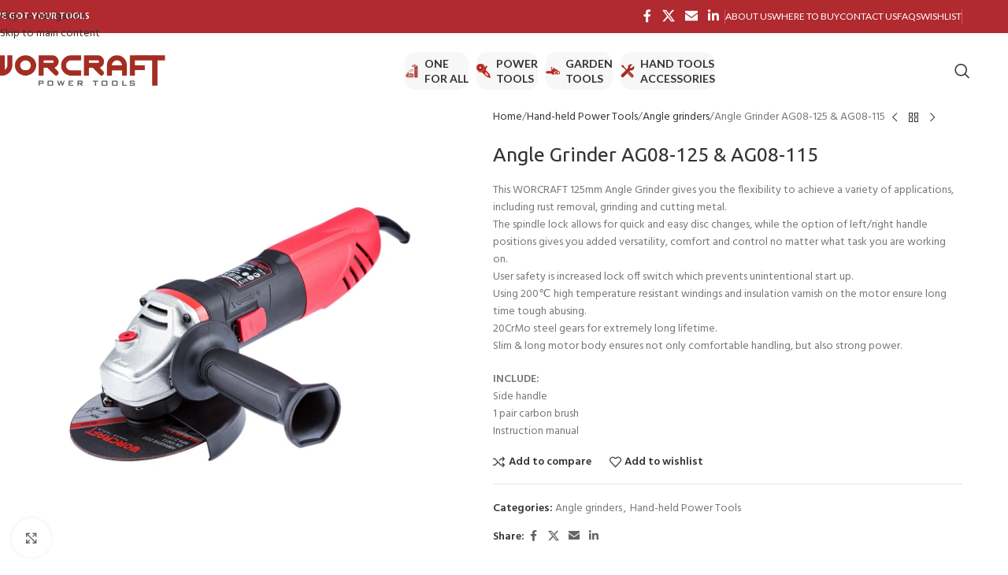

--- FILE ---
content_type: text/html; charset=UTF-8
request_url: https://worcraft.uk/product/angle-grinder-ag08-125/
body_size: 30650
content:
<!DOCTYPE html>
<html lang="en-GB">
<head>
	<meta charset="UTF-8">
	<link rel="profile" href="https://gmpg.org/xfn/11">
	<link rel="pingback" href="https://worcraft.uk/xmlrpc.php">

	<meta name='robots' content='index, follow, max-image-preview:large, max-snippet:-1, max-video-preview:-1' />
<script>window._wca = window._wca || [];</script>

	<!-- This site is optimized with the Yoast SEO plugin v26.8 - https://yoast.com/product/yoast-seo-wordpress/ -->
	<title>Angle Grinder AG08-125 &amp; AG08-115 - Worcraft power tools</title>
	<link rel="canonical" href="https://worcraft.uk/product/angle-grinder-ag08-125/" />
	<meta property="og:locale" content="en_GB" />
	<meta property="og:type" content="article" />
	<meta property="og:title" content="Angle Grinder AG08-125 &amp; AG08-115 - Worcraft power tools" />
	<meta property="og:description" content="This WORCRAFT 125mm Angle Grinder gives you the flexibility to achieve a variety of applications, including rust removal, grinding and cutting metal. The spindle lock allows for quick and easy disc changes, while the option of left/right handle positions gives you added versatility, comfort and control no matter what task you are working on. User safety is increased lock off switch which prevents unintentional start up. Using 200℃ high temperature resistant windings and insulation varnish on the motor ensure long time tough abusing. 20CrMo steel gears for extremely long lifetime. Slim &amp; long motor body ensures not only comfortable handling, but also strong power.  INCLUDE: Side handle 1 pair carbon brush Instruction manual" />
	<meta property="og:url" content="https://worcraft.uk/product/angle-grinder-ag08-125/" />
	<meta property="og:site_name" content="Worcraft power tools" />
	<meta property="article:modified_time" content="2025-05-27T01:16:34+00:00" />
	<meta property="og:image" content="https://i2.wp.com/worcraft.uk/wp-content/uploads/2020/04/AG08-115-125-1.jpg?fit=1500%2C1500&ssl=1" />
	<meta property="og:image:width" content="1500" />
	<meta property="og:image:height" content="1500" />
	<meta property="og:image:type" content="image/jpeg" />
	<meta name="twitter:card" content="summary_large_image" />
	<meta name="twitter:label1" content="Estimated reading time" />
	<meta name="twitter:data1" content="1 minute" />
	<script type="application/ld+json" class="yoast-schema-graph">{"@context":"https://schema.org","@graph":[{"@type":"WebPage","@id":"https://worcraft.uk/product/angle-grinder-ag08-125/","url":"https://worcraft.uk/product/angle-grinder-ag08-125/","name":"Angle Grinder AG08-125 & AG08-115 - Worcraft power tools","isPartOf":{"@id":"https://worcraft.uk/#website"},"primaryImageOfPage":{"@id":"https://worcraft.uk/product/angle-grinder-ag08-125/#primaryimage"},"image":{"@id":"https://worcraft.uk/product/angle-grinder-ag08-125/#primaryimage"},"thumbnailUrl":"https://i0.wp.com/worcraft.uk/wp-content/uploads/2020/04/AG08-115-125-1.jpg?fit=1500%2C1500&ssl=1","datePublished":"2020-04-21T09:17:03+00:00","dateModified":"2025-05-27T01:16:34+00:00","breadcrumb":{"@id":"https://worcraft.uk/product/angle-grinder-ag08-125/#breadcrumb"},"inLanguage":"en-GB","potentialAction":[{"@type":"ReadAction","target":["https://worcraft.uk/product/angle-grinder-ag08-125/"]}]},{"@type":"ImageObject","inLanguage":"en-GB","@id":"https://worcraft.uk/product/angle-grinder-ag08-125/#primaryimage","url":"https://i0.wp.com/worcraft.uk/wp-content/uploads/2020/04/AG08-115-125-1.jpg?fit=1500%2C1500&ssl=1","contentUrl":"https://i0.wp.com/worcraft.uk/wp-content/uploads/2020/04/AG08-115-125-1.jpg?fit=1500%2C1500&ssl=1","width":1500,"height":1500},{"@type":"BreadcrumbList","@id":"https://worcraft.uk/product/angle-grinder-ag08-125/#breadcrumb","itemListElement":[{"@type":"ListItem","position":1,"name":"Home","item":"https://worcraft.uk/"},{"@type":"ListItem","position":2,"name":"Catalogue","item":"https://worcraft.uk/catalogue/"},{"@type":"ListItem","position":3,"name":"Angle Grinder AG08-125 &#038; AG08-115"}]},{"@type":"WebSite","@id":"https://worcraft.uk/#website","url":"https://worcraft.uk/","name":"Worcraft power tools","description":"","potentialAction":[{"@type":"SearchAction","target":{"@type":"EntryPoint","urlTemplate":"https://worcraft.uk/?s={search_term_string}"},"query-input":{"@type":"PropertyValueSpecification","valueRequired":true,"valueName":"search_term_string"}}],"inLanguage":"en-GB"}]}</script>
	<!-- / Yoast SEO plugin. -->


<link rel='dns-prefetch' href='//stats.wp.com' />
<link rel='dns-prefetch' href='//fonts.googleapis.com' />
<link rel='preconnect' href='//i0.wp.com' />
<link rel='preconnect' href='//c0.wp.com' />
<link rel="alternate" type="application/rss+xml" title="Worcraft power tools &raquo; Feed" href="https://worcraft.uk/feed/" />
<link rel="alternate" title="oEmbed (JSON)" type="application/json+oembed" href="https://worcraft.uk/wp-json/oembed/1.0/embed?url=https%3A%2F%2Fworcraft.uk%2Fproduct%2Fangle-grinder-ag08-125%2F" />
<link rel="alternate" title="oEmbed (XML)" type="text/xml+oembed" href="https://worcraft.uk/wp-json/oembed/1.0/embed?url=https%3A%2F%2Fworcraft.uk%2Fproduct%2Fangle-grinder-ag08-125%2F&#038;format=xml" />
<style id='wp-img-auto-sizes-contain-inline-css' type='text/css'>
img:is([sizes=auto i],[sizes^="auto," i]){contain-intrinsic-size:3000px 1500px}
/*# sourceURL=wp-img-auto-sizes-contain-inline-css */
</style>
<style id='wp-block-library-inline-css' type='text/css'>
:root{--wp-block-synced-color:#7a00df;--wp-block-synced-color--rgb:122,0,223;--wp-bound-block-color:var(--wp-block-synced-color);--wp-editor-canvas-background:#ddd;--wp-admin-theme-color:#007cba;--wp-admin-theme-color--rgb:0,124,186;--wp-admin-theme-color-darker-10:#006ba1;--wp-admin-theme-color-darker-10--rgb:0,107,160.5;--wp-admin-theme-color-darker-20:#005a87;--wp-admin-theme-color-darker-20--rgb:0,90,135;--wp-admin-border-width-focus:2px}@media (min-resolution:192dpi){:root{--wp-admin-border-width-focus:1.5px}}.wp-element-button{cursor:pointer}:root .has-very-light-gray-background-color{background-color:#eee}:root .has-very-dark-gray-background-color{background-color:#313131}:root .has-very-light-gray-color{color:#eee}:root .has-very-dark-gray-color{color:#313131}:root .has-vivid-green-cyan-to-vivid-cyan-blue-gradient-background{background:linear-gradient(135deg,#00d084,#0693e3)}:root .has-purple-crush-gradient-background{background:linear-gradient(135deg,#34e2e4,#4721fb 50%,#ab1dfe)}:root .has-hazy-dawn-gradient-background{background:linear-gradient(135deg,#faaca8,#dad0ec)}:root .has-subdued-olive-gradient-background{background:linear-gradient(135deg,#fafae1,#67a671)}:root .has-atomic-cream-gradient-background{background:linear-gradient(135deg,#fdd79a,#004a59)}:root .has-nightshade-gradient-background{background:linear-gradient(135deg,#330968,#31cdcf)}:root .has-midnight-gradient-background{background:linear-gradient(135deg,#020381,#2874fc)}:root{--wp--preset--font-size--normal:16px;--wp--preset--font-size--huge:42px}.has-regular-font-size{font-size:1em}.has-larger-font-size{font-size:2.625em}.has-normal-font-size{font-size:var(--wp--preset--font-size--normal)}.has-huge-font-size{font-size:var(--wp--preset--font-size--huge)}.has-text-align-center{text-align:center}.has-text-align-left{text-align:left}.has-text-align-right{text-align:right}.has-fit-text{white-space:nowrap!important}#end-resizable-editor-section{display:none}.aligncenter{clear:both}.items-justified-left{justify-content:flex-start}.items-justified-center{justify-content:center}.items-justified-right{justify-content:flex-end}.items-justified-space-between{justify-content:space-between}.screen-reader-text{border:0;clip-path:inset(50%);height:1px;margin:-1px;overflow:hidden;padding:0;position:absolute;width:1px;word-wrap:normal!important}.screen-reader-text:focus{background-color:#ddd;clip-path:none;color:#444;display:block;font-size:1em;height:auto;left:5px;line-height:normal;padding:15px 23px 14px;text-decoration:none;top:5px;width:auto;z-index:100000}html :where(.has-border-color){border-style:solid}html :where([style*=border-top-color]){border-top-style:solid}html :where([style*=border-right-color]){border-right-style:solid}html :where([style*=border-bottom-color]){border-bottom-style:solid}html :where([style*=border-left-color]){border-left-style:solid}html :where([style*=border-width]){border-style:solid}html :where([style*=border-top-width]){border-top-style:solid}html :where([style*=border-right-width]){border-right-style:solid}html :where([style*=border-bottom-width]){border-bottom-style:solid}html :where([style*=border-left-width]){border-left-style:solid}html :where(img[class*=wp-image-]){height:auto;max-width:100%}:where(figure){margin:0 0 1em}html :where(.is-position-sticky){--wp-admin--admin-bar--position-offset:var(--wp-admin--admin-bar--height,0px)}@media screen and (max-width:600px){html :where(.is-position-sticky){--wp-admin--admin-bar--position-offset:0px}}

/*# sourceURL=wp-block-library-inline-css */
</style><style id='global-styles-inline-css' type='text/css'>
:root{--wp--preset--aspect-ratio--square: 1;--wp--preset--aspect-ratio--4-3: 4/3;--wp--preset--aspect-ratio--3-4: 3/4;--wp--preset--aspect-ratio--3-2: 3/2;--wp--preset--aspect-ratio--2-3: 2/3;--wp--preset--aspect-ratio--16-9: 16/9;--wp--preset--aspect-ratio--9-16: 9/16;--wp--preset--color--black: #000000;--wp--preset--color--cyan-bluish-gray: #abb8c3;--wp--preset--color--white: #ffffff;--wp--preset--color--pale-pink: #f78da7;--wp--preset--color--vivid-red: #cf2e2e;--wp--preset--color--luminous-vivid-orange: #ff6900;--wp--preset--color--luminous-vivid-amber: #fcb900;--wp--preset--color--light-green-cyan: #7bdcb5;--wp--preset--color--vivid-green-cyan: #00d084;--wp--preset--color--pale-cyan-blue: #8ed1fc;--wp--preset--color--vivid-cyan-blue: #0693e3;--wp--preset--color--vivid-purple: #9b51e0;--wp--preset--gradient--vivid-cyan-blue-to-vivid-purple: linear-gradient(135deg,rgb(6,147,227) 0%,rgb(155,81,224) 100%);--wp--preset--gradient--light-green-cyan-to-vivid-green-cyan: linear-gradient(135deg,rgb(122,220,180) 0%,rgb(0,208,130) 100%);--wp--preset--gradient--luminous-vivid-amber-to-luminous-vivid-orange: linear-gradient(135deg,rgb(252,185,0) 0%,rgb(255,105,0) 100%);--wp--preset--gradient--luminous-vivid-orange-to-vivid-red: linear-gradient(135deg,rgb(255,105,0) 0%,rgb(207,46,46) 100%);--wp--preset--gradient--very-light-gray-to-cyan-bluish-gray: linear-gradient(135deg,rgb(238,238,238) 0%,rgb(169,184,195) 100%);--wp--preset--gradient--cool-to-warm-spectrum: linear-gradient(135deg,rgb(74,234,220) 0%,rgb(151,120,209) 20%,rgb(207,42,186) 40%,rgb(238,44,130) 60%,rgb(251,105,98) 80%,rgb(254,248,76) 100%);--wp--preset--gradient--blush-light-purple: linear-gradient(135deg,rgb(255,206,236) 0%,rgb(152,150,240) 100%);--wp--preset--gradient--blush-bordeaux: linear-gradient(135deg,rgb(254,205,165) 0%,rgb(254,45,45) 50%,rgb(107,0,62) 100%);--wp--preset--gradient--luminous-dusk: linear-gradient(135deg,rgb(255,203,112) 0%,rgb(199,81,192) 50%,rgb(65,88,208) 100%);--wp--preset--gradient--pale-ocean: linear-gradient(135deg,rgb(255,245,203) 0%,rgb(182,227,212) 50%,rgb(51,167,181) 100%);--wp--preset--gradient--electric-grass: linear-gradient(135deg,rgb(202,248,128) 0%,rgb(113,206,126) 100%);--wp--preset--gradient--midnight: linear-gradient(135deg,rgb(2,3,129) 0%,rgb(40,116,252) 100%);--wp--preset--font-size--small: 13px;--wp--preset--font-size--medium: 20px;--wp--preset--font-size--large: 36px;--wp--preset--font-size--x-large: 42px;--wp--preset--spacing--20: 0.44rem;--wp--preset--spacing--30: 0.67rem;--wp--preset--spacing--40: 1rem;--wp--preset--spacing--50: 1.5rem;--wp--preset--spacing--60: 2.25rem;--wp--preset--spacing--70: 3.38rem;--wp--preset--spacing--80: 5.06rem;--wp--preset--shadow--natural: 6px 6px 9px rgba(0, 0, 0, 0.2);--wp--preset--shadow--deep: 12px 12px 50px rgba(0, 0, 0, 0.4);--wp--preset--shadow--sharp: 6px 6px 0px rgba(0, 0, 0, 0.2);--wp--preset--shadow--outlined: 6px 6px 0px -3px rgb(255, 255, 255), 6px 6px rgb(0, 0, 0);--wp--preset--shadow--crisp: 6px 6px 0px rgb(0, 0, 0);}:where(body) { margin: 0; }.wp-site-blocks > .alignleft { float: left; margin-right: 2em; }.wp-site-blocks > .alignright { float: right; margin-left: 2em; }.wp-site-blocks > .aligncenter { justify-content: center; margin-left: auto; margin-right: auto; }:where(.is-layout-flex){gap: 0.5em;}:where(.is-layout-grid){gap: 0.5em;}.is-layout-flow > .alignleft{float: left;margin-inline-start: 0;margin-inline-end: 2em;}.is-layout-flow > .alignright{float: right;margin-inline-start: 2em;margin-inline-end: 0;}.is-layout-flow > .aligncenter{margin-left: auto !important;margin-right: auto !important;}.is-layout-constrained > .alignleft{float: left;margin-inline-start: 0;margin-inline-end: 2em;}.is-layout-constrained > .alignright{float: right;margin-inline-start: 2em;margin-inline-end: 0;}.is-layout-constrained > .aligncenter{margin-left: auto !important;margin-right: auto !important;}.is-layout-constrained > :where(:not(.alignleft):not(.alignright):not(.alignfull)){margin-left: auto !important;margin-right: auto !important;}body .is-layout-flex{display: flex;}.is-layout-flex{flex-wrap: wrap;align-items: center;}.is-layout-flex > :is(*, div){margin: 0;}body .is-layout-grid{display: grid;}.is-layout-grid > :is(*, div){margin: 0;}body{padding-top: 0px;padding-right: 0px;padding-bottom: 0px;padding-left: 0px;}a:where(:not(.wp-element-button)){text-decoration: none;}:root :where(.wp-element-button, .wp-block-button__link){background-color: #32373c;border-width: 0;color: #fff;font-family: inherit;font-size: inherit;font-style: inherit;font-weight: inherit;letter-spacing: inherit;line-height: inherit;padding-top: calc(0.667em + 2px);padding-right: calc(1.333em + 2px);padding-bottom: calc(0.667em + 2px);padding-left: calc(1.333em + 2px);text-decoration: none;text-transform: inherit;}.has-black-color{color: var(--wp--preset--color--black) !important;}.has-cyan-bluish-gray-color{color: var(--wp--preset--color--cyan-bluish-gray) !important;}.has-white-color{color: var(--wp--preset--color--white) !important;}.has-pale-pink-color{color: var(--wp--preset--color--pale-pink) !important;}.has-vivid-red-color{color: var(--wp--preset--color--vivid-red) !important;}.has-luminous-vivid-orange-color{color: var(--wp--preset--color--luminous-vivid-orange) !important;}.has-luminous-vivid-amber-color{color: var(--wp--preset--color--luminous-vivid-amber) !important;}.has-light-green-cyan-color{color: var(--wp--preset--color--light-green-cyan) !important;}.has-vivid-green-cyan-color{color: var(--wp--preset--color--vivid-green-cyan) !important;}.has-pale-cyan-blue-color{color: var(--wp--preset--color--pale-cyan-blue) !important;}.has-vivid-cyan-blue-color{color: var(--wp--preset--color--vivid-cyan-blue) !important;}.has-vivid-purple-color{color: var(--wp--preset--color--vivid-purple) !important;}.has-black-background-color{background-color: var(--wp--preset--color--black) !important;}.has-cyan-bluish-gray-background-color{background-color: var(--wp--preset--color--cyan-bluish-gray) !important;}.has-white-background-color{background-color: var(--wp--preset--color--white) !important;}.has-pale-pink-background-color{background-color: var(--wp--preset--color--pale-pink) !important;}.has-vivid-red-background-color{background-color: var(--wp--preset--color--vivid-red) !important;}.has-luminous-vivid-orange-background-color{background-color: var(--wp--preset--color--luminous-vivid-orange) !important;}.has-luminous-vivid-amber-background-color{background-color: var(--wp--preset--color--luminous-vivid-amber) !important;}.has-light-green-cyan-background-color{background-color: var(--wp--preset--color--light-green-cyan) !important;}.has-vivid-green-cyan-background-color{background-color: var(--wp--preset--color--vivid-green-cyan) !important;}.has-pale-cyan-blue-background-color{background-color: var(--wp--preset--color--pale-cyan-blue) !important;}.has-vivid-cyan-blue-background-color{background-color: var(--wp--preset--color--vivid-cyan-blue) !important;}.has-vivid-purple-background-color{background-color: var(--wp--preset--color--vivid-purple) !important;}.has-black-border-color{border-color: var(--wp--preset--color--black) !important;}.has-cyan-bluish-gray-border-color{border-color: var(--wp--preset--color--cyan-bluish-gray) !important;}.has-white-border-color{border-color: var(--wp--preset--color--white) !important;}.has-pale-pink-border-color{border-color: var(--wp--preset--color--pale-pink) !important;}.has-vivid-red-border-color{border-color: var(--wp--preset--color--vivid-red) !important;}.has-luminous-vivid-orange-border-color{border-color: var(--wp--preset--color--luminous-vivid-orange) !important;}.has-luminous-vivid-amber-border-color{border-color: var(--wp--preset--color--luminous-vivid-amber) !important;}.has-light-green-cyan-border-color{border-color: var(--wp--preset--color--light-green-cyan) !important;}.has-vivid-green-cyan-border-color{border-color: var(--wp--preset--color--vivid-green-cyan) !important;}.has-pale-cyan-blue-border-color{border-color: var(--wp--preset--color--pale-cyan-blue) !important;}.has-vivid-cyan-blue-border-color{border-color: var(--wp--preset--color--vivid-cyan-blue) !important;}.has-vivid-purple-border-color{border-color: var(--wp--preset--color--vivid-purple) !important;}.has-vivid-cyan-blue-to-vivid-purple-gradient-background{background: var(--wp--preset--gradient--vivid-cyan-blue-to-vivid-purple) !important;}.has-light-green-cyan-to-vivid-green-cyan-gradient-background{background: var(--wp--preset--gradient--light-green-cyan-to-vivid-green-cyan) !important;}.has-luminous-vivid-amber-to-luminous-vivid-orange-gradient-background{background: var(--wp--preset--gradient--luminous-vivid-amber-to-luminous-vivid-orange) !important;}.has-luminous-vivid-orange-to-vivid-red-gradient-background{background: var(--wp--preset--gradient--luminous-vivid-orange-to-vivid-red) !important;}.has-very-light-gray-to-cyan-bluish-gray-gradient-background{background: var(--wp--preset--gradient--very-light-gray-to-cyan-bluish-gray) !important;}.has-cool-to-warm-spectrum-gradient-background{background: var(--wp--preset--gradient--cool-to-warm-spectrum) !important;}.has-blush-light-purple-gradient-background{background: var(--wp--preset--gradient--blush-light-purple) !important;}.has-blush-bordeaux-gradient-background{background: var(--wp--preset--gradient--blush-bordeaux) !important;}.has-luminous-dusk-gradient-background{background: var(--wp--preset--gradient--luminous-dusk) !important;}.has-pale-ocean-gradient-background{background: var(--wp--preset--gradient--pale-ocean) !important;}.has-electric-grass-gradient-background{background: var(--wp--preset--gradient--electric-grass) !important;}.has-midnight-gradient-background{background: var(--wp--preset--gradient--midnight) !important;}.has-small-font-size{font-size: var(--wp--preset--font-size--small) !important;}.has-medium-font-size{font-size: var(--wp--preset--font-size--medium) !important;}.has-large-font-size{font-size: var(--wp--preset--font-size--large) !important;}.has-x-large-font-size{font-size: var(--wp--preset--font-size--x-large) !important;}
/*# sourceURL=global-styles-inline-css */
</style>

<style id='woocommerce-inline-inline-css' type='text/css'>
.woocommerce form .form-row .required { visibility: visible; }
/*# sourceURL=woocommerce-inline-inline-css */
</style>
<link rel='stylesheet' id='wpsl-styles-css' href='https://worcraft.uk/wp-content/plugins/wp-store-locator/css/styles.min.css?ver=2.2.261' type='text/css' media='all' />
<link rel='stylesheet' id='ywctm-frontend-css' href='https://worcraft.uk/wp-content/plugins/yith-woocommerce-catalog-mode/assets/css/frontend.min.css?ver=2.52.0' type='text/css' media='all' />
<style id='ywctm-frontend-inline-css' type='text/css'>
form.cart button.single_add_to_cart_button, .ppc-button-wrapper, .wc-ppcp-paylater-msg__container, form.cart .quantity, .widget.woocommerce.widget_shopping_cart{display: none !important}
/*# sourceURL=ywctm-frontend-inline-css */
</style>
<link rel='stylesheet' id='js_composer_front-css' href='https://worcraft.uk/wp-content/plugins/js_composer/assets/css/js_composer.min.css?ver=8.7.2' type='text/css' media='all' />
<link rel='stylesheet' id='child-style-css' href='https://worcraft.uk/wp-content/themes/woodmart-child/style.css?ver=8.3.9' type='text/css' media='all' />
<link rel='stylesheet' id='wd-style-base-css' href='https://worcraft.uk/wp-content/themes/woodmart/css/parts/base.min.css?ver=8.3.9' type='text/css' media='all' />
<link rel='stylesheet' id='wd-helpers-wpb-elem-css' href='https://worcraft.uk/wp-content/themes/woodmart/css/parts/helpers-wpb-elem.min.css?ver=8.3.9' type='text/css' media='all' />
<link rel='stylesheet' id='wd-revolution-slider-css' href='https://worcraft.uk/wp-content/themes/woodmart/css/parts/int-rev-slider.min.css?ver=8.3.9' type='text/css' media='all' />
<link rel='stylesheet' id='wd-wpbakery-base-css' href='https://worcraft.uk/wp-content/themes/woodmart/css/parts/int-wpb-base.min.css?ver=8.3.9' type='text/css' media='all' />
<link rel='stylesheet' id='wd-wpbakery-base-deprecated-css' href='https://worcraft.uk/wp-content/themes/woodmart/css/parts/int-wpb-base-deprecated.min.css?ver=8.3.9' type='text/css' media='all' />
<link rel='stylesheet' id='wd-notices-fixed-css' href='https://worcraft.uk/wp-content/themes/woodmart/css/parts/woo-opt-sticky-notices-old.min.css?ver=8.3.9' type='text/css' media='all' />
<link rel='stylesheet' id='wd-woocommerce-base-css' href='https://worcraft.uk/wp-content/themes/woodmart/css/parts/woocommerce-base.min.css?ver=8.3.9' type='text/css' media='all' />
<link rel='stylesheet' id='wd-mod-star-rating-css' href='https://worcraft.uk/wp-content/themes/woodmart/css/parts/mod-star-rating.min.css?ver=8.3.9' type='text/css' media='all' />
<link rel='stylesheet' id='wd-woocommerce-block-notices-css' href='https://worcraft.uk/wp-content/themes/woodmart/css/parts/woo-mod-block-notices.min.css?ver=8.3.9' type='text/css' media='all' />
<link rel='stylesheet' id='wd-woo-mod-quantity-css' href='https://worcraft.uk/wp-content/themes/woodmart/css/parts/woo-mod-quantity.min.css?ver=8.3.9' type='text/css' media='all' />
<link rel='stylesheet' id='wd-woo-single-prod-el-base-css' href='https://worcraft.uk/wp-content/themes/woodmart/css/parts/woo-single-prod-el-base.min.css?ver=8.3.9' type='text/css' media='all' />
<link rel='stylesheet' id='wd-woo-mod-stock-status-css' href='https://worcraft.uk/wp-content/themes/woodmart/css/parts/woo-mod-stock-status.min.css?ver=8.3.9' type='text/css' media='all' />
<link rel='stylesheet' id='wd-woo-mod-shop-attributes-css' href='https://worcraft.uk/wp-content/themes/woodmart/css/parts/woo-mod-shop-attributes.min.css?ver=8.3.9' type='text/css' media='all' />
<link rel='stylesheet' id='wd-opt-carousel-disable-css' href='https://worcraft.uk/wp-content/themes/woodmart/css/parts/opt-carousel-disable.min.css?ver=8.3.9' type='text/css' media='all' />
<link rel='stylesheet' id='wd-wp-blocks-css' href='https://worcraft.uk/wp-content/themes/woodmart/css/parts/wp-blocks.min.css?ver=8.3.9' type='text/css' media='all' />
<link rel='stylesheet' id='wd-header-base-css' href='https://worcraft.uk/wp-content/themes/woodmart/css/parts/header-base.min.css?ver=8.3.9' type='text/css' media='all' />
<link rel='stylesheet' id='wd-mod-tools-css' href='https://worcraft.uk/wp-content/themes/woodmart/css/parts/mod-tools.min.css?ver=8.3.9' type='text/css' media='all' />
<link rel='stylesheet' id='wd-header-elements-base-css' href='https://worcraft.uk/wp-content/themes/woodmart/css/parts/header-el-base.min.css?ver=8.3.9' type='text/css' media='all' />
<link rel='stylesheet' id='wd-social-icons-css' href='https://worcraft.uk/wp-content/themes/woodmart/css/parts/el-social-icons.min.css?ver=8.3.9' type='text/css' media='all' />
<link rel='stylesheet' id='wd-header-search-css' href='https://worcraft.uk/wp-content/themes/woodmart/css/parts/header-el-search.min.css?ver=8.3.9' type='text/css' media='all' />
<link rel='stylesheet' id='wd-header-mobile-nav-dropdown-css' href='https://worcraft.uk/wp-content/themes/woodmart/css/parts/header-el-mobile-nav-dropdown.min.css?ver=8.3.9' type='text/css' media='all' />
<link rel='stylesheet' id='wd-page-title-css' href='https://worcraft.uk/wp-content/themes/woodmart/css/parts/page-title.min.css?ver=8.3.9' type='text/css' media='all' />
<link rel='stylesheet' id='wd-woo-single-prod-predefined-css' href='https://worcraft.uk/wp-content/themes/woodmart/css/parts/woo-single-prod-predefined.min.css?ver=8.3.9' type='text/css' media='all' />
<link rel='stylesheet' id='wd-woo-single-prod-and-quick-view-predefined-css' href='https://worcraft.uk/wp-content/themes/woodmart/css/parts/woo-single-prod-and-quick-view-predefined.min.css?ver=8.3.9' type='text/css' media='all' />
<link rel='stylesheet' id='wd-woo-single-prod-el-tabs-predefined-css' href='https://worcraft.uk/wp-content/themes/woodmart/css/parts/woo-single-prod-el-tabs-predefined.min.css?ver=8.3.9' type='text/css' media='all' />
<link rel='stylesheet' id='wd-woo-single-prod-opt-base-css' href='https://worcraft.uk/wp-content/themes/woodmart/css/parts/woo-single-prod-opt-base.min.css?ver=8.3.9' type='text/css' media='all' />
<link rel='stylesheet' id='wd-woo-single-prod-el-gallery-css' href='https://worcraft.uk/wp-content/themes/woodmart/css/parts/woo-single-prod-el-gallery.min.css?ver=8.3.9' type='text/css' media='all' />
<link rel='stylesheet' id='wd-swiper-css' href='https://worcraft.uk/wp-content/themes/woodmart/css/parts/lib-swiper.min.css?ver=8.3.9' type='text/css' media='all' />
<link rel='stylesheet' id='wd-swiper-arrows-css' href='https://worcraft.uk/wp-content/themes/woodmart/css/parts/lib-swiper-arrows.min.css?ver=8.3.9' type='text/css' media='all' />
<link rel='stylesheet' id='wd-photoswipe-css' href='https://worcraft.uk/wp-content/themes/woodmart/css/parts/lib-photoswipe.min.css?ver=8.3.9' type='text/css' media='all' />
<link rel='stylesheet' id='wd-woo-single-prod-el-navigation-css' href='https://worcraft.uk/wp-content/themes/woodmart/css/parts/woo-single-prod-el-navigation.min.css?ver=8.3.9' type='text/css' media='all' />
<link rel='stylesheet' id='wd-tabs-css' href='https://worcraft.uk/wp-content/themes/woodmart/css/parts/el-tabs.min.css?ver=8.3.9' type='text/css' media='all' />
<link rel='stylesheet' id='wd-woo-single-prod-el-tabs-opt-layout-tabs-css' href='https://worcraft.uk/wp-content/themes/woodmart/css/parts/woo-single-prod-el-tabs-opt-layout-tabs.min.css?ver=8.3.9' type='text/css' media='all' />
<link rel='stylesheet' id='wd-accordion-css' href='https://worcraft.uk/wp-content/themes/woodmart/css/parts/el-accordion.min.css?ver=8.3.9' type='text/css' media='all' />
<link rel='stylesheet' id='wd-accordion-elem-wpb-css' href='https://worcraft.uk/wp-content/themes/woodmart/css/parts/el-accordion-wpb-elem.min.css?ver=8.3.9' type='text/css' media='all' />
<link rel='stylesheet' id='wd-product-loop-css' href='https://worcraft.uk/wp-content/themes/woodmart/css/parts/woo-product-loop.min.css?ver=8.3.9' type='text/css' media='all' />
<link rel='stylesheet' id='wd-product-loop-quick-css' href='https://worcraft.uk/wp-content/themes/woodmart/css/parts/woo-product-loop-quick.min.css?ver=8.3.9' type='text/css' media='all' />
<link rel='stylesheet' id='wd-woo-mod-add-btn-replace-css' href='https://worcraft.uk/wp-content/themes/woodmart/css/parts/woo-mod-add-btn-replace.min.css?ver=8.3.9' type='text/css' media='all' />
<link rel='stylesheet' id='wd-mfp-popup-css' href='https://worcraft.uk/wp-content/themes/woodmart/css/parts/lib-magnific-popup.min.css?ver=8.3.9' type='text/css' media='all' />
<link rel='stylesheet' id='wd-mod-animations-transform-css' href='https://worcraft.uk/wp-content/themes/woodmart/css/parts/mod-animations-transform.min.css?ver=8.3.9' type='text/css' media='all' />
<link rel='stylesheet' id='wd-mod-transform-css' href='https://worcraft.uk/wp-content/themes/woodmart/css/parts/mod-transform.min.css?ver=8.3.9' type='text/css' media='all' />
<link rel='stylesheet' id='wd-swiper-pagin-css' href='https://worcraft.uk/wp-content/themes/woodmart/css/parts/lib-swiper-pagin.min.css?ver=8.3.9' type='text/css' media='all' />
<link rel='stylesheet' id='wd-footer-base-css' href='https://worcraft.uk/wp-content/themes/woodmart/css/parts/footer-base.min.css?ver=8.3.9' type='text/css' media='all' />
<link rel='stylesheet' id='wd-widget-nav-css' href='https://worcraft.uk/wp-content/themes/woodmart/css/parts/widget-nav.min.css?ver=8.3.9' type='text/css' media='all' />
<link rel='stylesheet' id='wd-widget-wd-recent-posts-css' href='https://worcraft.uk/wp-content/themes/woodmart/css/parts/widget-wd-recent-posts.min.css?ver=8.3.9' type='text/css' media='all' />
<link rel='stylesheet' id='wd-widget-product-list-css' href='https://worcraft.uk/wp-content/themes/woodmart/css/parts/woo-widget-product-list.min.css?ver=8.3.9' type='text/css' media='all' />
<link rel='stylesheet' id='wd-widget-woo-other-css' href='https://worcraft.uk/wp-content/themes/woodmart/css/parts/woo-widget-other.min.css?ver=8.3.9' type='text/css' media='all' />
<link rel='stylesheet' id='wd-widget-product-cat-css' href='https://worcraft.uk/wp-content/themes/woodmart/css/parts/woo-widget-product-cat.min.css?ver=8.3.9' type='text/css' media='all' />
<link rel='stylesheet' id='wd-scroll-top-css' href='https://worcraft.uk/wp-content/themes/woodmart/css/parts/opt-scrolltotop.min.css?ver=8.3.9' type='text/css' media='all' />
<link rel='stylesheet' id='wd-header-search-fullscreen-css' href='https://worcraft.uk/wp-content/themes/woodmart/css/parts/header-el-search-fullscreen-general.min.css?ver=8.3.9' type='text/css' media='all' />
<link rel='stylesheet' id='wd-header-search-fullscreen-1-css' href='https://worcraft.uk/wp-content/themes/woodmart/css/parts/header-el-search-fullscreen-1.min.css?ver=8.3.9' type='text/css' media='all' />
<link rel='stylesheet' id='wd-wd-search-form-css' href='https://worcraft.uk/wp-content/themes/woodmart/css/parts/wd-search-form.min.css?ver=8.3.9' type='text/css' media='all' />
<link rel='stylesheet' id='wd-wd-search-results-css' href='https://worcraft.uk/wp-content/themes/woodmart/css/parts/wd-search-results.min.css?ver=8.3.9' type='text/css' media='all' />
<link rel='stylesheet' id='wd-wd-search-dropdown-css' href='https://worcraft.uk/wp-content/themes/woodmart/css/parts/wd-search-dropdown.min.css?ver=8.3.9' type='text/css' media='all' />
<link rel='stylesheet' id='xts-style-theme_settings_default-css' href='https://worcraft.uk/wp-content/uploads/2026/01/xts-theme_settings_default-1769558371.css?ver=8.3.9' type='text/css' media='all' />
<link rel='stylesheet' id='xts-google-fonts-css' href='https://fonts.googleapis.com/css?family=Hind%3A400%2C600%7CUbuntu%3A400%2C700%7CSatisfy%3A400%7CPoppins%3A400%2C600%7CLato%3A400%2C700&#038;ver=8.3.9' type='text/css' media='all' />
<script type="text/javascript" src="https://c0.wp.com/c/6.9/wp-includes/js/jquery/jquery.min.js" id="jquery-core-js"></script>
<script type="text/javascript" src="https://c0.wp.com/p/woocommerce/10.4.3/assets/js/jquery-blockui/jquery.blockUI.min.js" id="wc-jquery-blockui-js" data-wp-strategy="defer"></script>
<script type="text/javascript" id="wc-add-to-cart-js-extra">
/* <![CDATA[ */
var wc_add_to_cart_params = {"ajax_url":"/wp-admin/admin-ajax.php","wc_ajax_url":"/?wc-ajax=%%endpoint%%","i18n_view_cart":"View basket","cart_url":"https://worcraft.uk","is_cart":"","cart_redirect_after_add":"no"};
//# sourceURL=wc-add-to-cart-js-extra
/* ]]> */
</script>
<script type="text/javascript" src="https://c0.wp.com/p/woocommerce/10.4.3/assets/js/frontend/add-to-cart.min.js" id="wc-add-to-cart-js" data-wp-strategy="defer"></script>
<script type="text/javascript" src="https://c0.wp.com/p/woocommerce/10.4.3/assets/js/zoom/jquery.zoom.min.js" id="wc-zoom-js" defer="defer" data-wp-strategy="defer"></script>
<script type="text/javascript" id="wc-single-product-js-extra">
/* <![CDATA[ */
var wc_single_product_params = {"i18n_required_rating_text":"Please select a rating","i18n_rating_options":["1 of 5 stars","2 of 5 stars","3 of 5 stars","4 of 5 stars","5 of 5 stars"],"i18n_product_gallery_trigger_text":"View full-screen image gallery","review_rating_required":"yes","flexslider":{"rtl":false,"animation":"slide","smoothHeight":true,"directionNav":false,"controlNav":"thumbnails","slideshow":false,"animationSpeed":500,"animationLoop":false,"allowOneSlide":false},"zoom_enabled":"","zoom_options":[],"photoswipe_enabled":"","photoswipe_options":{"shareEl":false,"closeOnScroll":false,"history":false,"hideAnimationDuration":0,"showAnimationDuration":0},"flexslider_enabled":""};
//# sourceURL=wc-single-product-js-extra
/* ]]> */
</script>
<script type="text/javascript" src="https://c0.wp.com/p/woocommerce/10.4.3/assets/js/frontend/single-product.min.js" id="wc-single-product-js" defer="defer" data-wp-strategy="defer"></script>
<script type="text/javascript" src="https://c0.wp.com/p/woocommerce/10.4.3/assets/js/js-cookie/js.cookie.min.js" id="wc-js-cookie-js" defer="defer" data-wp-strategy="defer"></script>
<script type="text/javascript" id="woocommerce-js-extra">
/* <![CDATA[ */
var woocommerce_params = {"ajax_url":"/wp-admin/admin-ajax.php","wc_ajax_url":"/?wc-ajax=%%endpoint%%","i18n_password_show":"Show password","i18n_password_hide":"Hide password"};
//# sourceURL=woocommerce-js-extra
/* ]]> */
</script>
<script type="text/javascript" src="https://c0.wp.com/p/woocommerce/10.4.3/assets/js/frontend/woocommerce.min.js" id="woocommerce-js" defer="defer" data-wp-strategy="defer"></script>
<script type="text/javascript" src="https://worcraft.uk/wp-content/plugins/js_composer/assets/js/vendors/woocommerce-add-to-cart.js?ver=8.7.2" id="vc_woocommerce-add-to-cart-js-js"></script>
<script type="text/javascript" src="https://stats.wp.com/s-202605.js" id="woocommerce-analytics-js" defer="defer" data-wp-strategy="defer"></script>
<script type="text/javascript" src="https://worcraft.uk/wp-content/themes/woodmart/js/scripts/global/scrollBar.min.js?ver=8.3.9" id="wd-scrollbar-js"></script>
<script></script><link rel="https://api.w.org/" href="https://worcraft.uk/wp-json/" /><link rel="alternate" title="JSON" type="application/json" href="https://worcraft.uk/wp-json/wp/v2/product/4110" /><link rel="EditURI" type="application/rsd+xml" title="RSD" href="https://worcraft.uk/xmlrpc.php?rsd" />
<meta name="generator" content="WordPress 6.9" />
<meta name="generator" content="WooCommerce 10.4.3" />
<link rel='shortlink' href='https://worcraft.uk/?p=4110' />
	<style>img#wpstats{display:none}</style>
							<meta name="viewport" content="width=device-width, initial-scale=1">
										<noscript><style>.woocommerce-product-gallery{ opacity: 1 !important; }</style></noscript>
	<meta name="generator" content="Powered by WPBakery Page Builder - drag and drop page builder for WordPress."/>
<meta name="generator" content="Powered by Slider Revolution 6.7.40 - responsive, Mobile-Friendly Slider Plugin for WordPress with comfortable drag and drop interface." />
<link rel="icon" href="https://i0.wp.com/worcraft.uk/wp-content/uploads/2020/03/fav4.png?fit=32%2C32&#038;ssl=1" sizes="32x32" />
<link rel="icon" href="https://i0.wp.com/worcraft.uk/wp-content/uploads/2020/03/fav4.png?fit=192%2C192&#038;ssl=1" sizes="192x192" />
<link rel="apple-touch-icon" href="https://i0.wp.com/worcraft.uk/wp-content/uploads/2020/03/fav4.png?fit=180%2C180&#038;ssl=1" />
<meta name="msapplication-TileImage" content="https://i0.wp.com/worcraft.uk/wp-content/uploads/2020/03/fav4.png?fit=270%2C270&#038;ssl=1" />
<script data-jetpack-boost="ignore">function setREVStartSize(e){
			//window.requestAnimationFrame(function() {
				window.RSIW = window.RSIW===undefined ? window.innerWidth : window.RSIW;
				window.RSIH = window.RSIH===undefined ? window.innerHeight : window.RSIH;
				try {
					var pw = document.getElementById(e.c).parentNode.offsetWidth,
						newh;
					pw = pw===0 || isNaN(pw) || (e.l=="fullwidth" || e.layout=="fullwidth") ? window.RSIW : pw;
					e.tabw = e.tabw===undefined ? 0 : parseInt(e.tabw);
					e.thumbw = e.thumbw===undefined ? 0 : parseInt(e.thumbw);
					e.tabh = e.tabh===undefined ? 0 : parseInt(e.tabh);
					e.thumbh = e.thumbh===undefined ? 0 : parseInt(e.thumbh);
					e.tabhide = e.tabhide===undefined ? 0 : parseInt(e.tabhide);
					e.thumbhide = e.thumbhide===undefined ? 0 : parseInt(e.thumbhide);
					e.mh = e.mh===undefined || e.mh=="" || e.mh==="auto" ? 0 : parseInt(e.mh,0);
					if(e.layout==="fullscreen" || e.l==="fullscreen")
						newh = Math.max(e.mh,window.RSIH);
					else{
						e.gw = Array.isArray(e.gw) ? e.gw : [e.gw];
						for (var i in e.rl) if (e.gw[i]===undefined || e.gw[i]===0) e.gw[i] = e.gw[i-1];
						e.gh = e.el===undefined || e.el==="" || (Array.isArray(e.el) && e.el.length==0)? e.gh : e.el;
						e.gh = Array.isArray(e.gh) ? e.gh : [e.gh];
						for (var i in e.rl) if (e.gh[i]===undefined || e.gh[i]===0) e.gh[i] = e.gh[i-1];
											
						var nl = new Array(e.rl.length),
							ix = 0,
							sl;
						e.tabw = e.tabhide>=pw ? 0 : e.tabw;
						e.thumbw = e.thumbhide>=pw ? 0 : e.thumbw;
						e.tabh = e.tabhide>=pw ? 0 : e.tabh;
						e.thumbh = e.thumbhide>=pw ? 0 : e.thumbh;
						for (var i in e.rl) nl[i] = e.rl[i]<window.RSIW ? 0 : e.rl[i];
						sl = nl[0];
						for (var i in nl) if (sl>nl[i] && nl[i]>0) { sl = nl[i]; ix=i;}
						var m = pw>(e.gw[ix]+e.tabw+e.thumbw) ? 1 : (pw-(e.tabw+e.thumbw)) / (e.gw[ix]);
						newh =  (e.gh[ix] * m) + (e.tabh + e.thumbh);
					}
					var el = document.getElementById(e.c);
					if (el!==null && el) el.style.height = newh+"px";
					el = document.getElementById(e.c+"_wrapper");
					if (el!==null && el) {
						el.style.height = newh+"px";
						el.style.display = "block";
					}
				} catch(e){
					console.log("Failure at Presize of Slider:" + e)
				}
			//});
		  };</script>
		<style type="text/css" id="wp-custom-css">
			
		</style>
		<style>
		
		</style><style type="text/css" data-type="vc_shortcodes-custom-css">.vc_custom_1583277815792{background-color: #b02a30 !important;}</style><noscript><style> .wpb_animate_when_almost_visible { opacity: 1; }</style></noscript>			<style id="wd-style-header_287588-css" data-type="wd-style-header_287588">
				:root{
	--wd-top-bar-h: 42px;
	--wd-top-bar-sm-h: 38px;
	--wd-top-bar-sticky-h: .00001px;
	--wd-top-bar-brd-w: .00001px;

	--wd-header-general-h: 95px;
	--wd-header-general-sm-h: 60px;
	--wd-header-general-sticky-h: 60px;
	--wd-header-general-brd-w: .00001px;

	--wd-header-bottom-h: 52px;
	--wd-header-bottom-sm-h: 52px;
	--wd-header-bottom-sticky-h: .00001px;
	--wd-header-bottom-brd-w: .00001px;

	--wd-header-clone-h: .00001px;

	--wd-header-brd-w: calc(var(--wd-top-bar-brd-w) + var(--wd-header-general-brd-w) + var(--wd-header-bottom-brd-w));
	--wd-header-h: calc(var(--wd-top-bar-h) + var(--wd-header-general-h) + var(--wd-header-bottom-h) + var(--wd-header-brd-w));
	--wd-header-sticky-h: calc(var(--wd-top-bar-sticky-h) + var(--wd-header-general-sticky-h) + var(--wd-header-bottom-sticky-h) + var(--wd-header-clone-h) + var(--wd-header-brd-w));
	--wd-header-sm-h: calc(var(--wd-top-bar-sm-h) + var(--wd-header-general-sm-h) + var(--wd-header-bottom-sm-h) + var(--wd-header-brd-w));
}

.whb-top-bar .wd-dropdown {
	margin-top: 0px;
}

.whb-top-bar .wd-dropdown:after {
	height: 11px;
}


.whb-sticked .whb-general-header .wd-dropdown:not(.sub-sub-menu) {
	margin-top: 9px;
}

.whb-sticked .whb-general-header .wd-dropdown:not(.sub-sub-menu):after {
	height: 20px;
}




.whb-header-bottom .wd-dropdown {
	margin-top: 5px;
}

.whb-header-bottom .wd-dropdown:after {
	height: 16px;
}



		
.whb-top-bar {
	background-color: rgba(176, 42, 48, 1);
}

.whb-9x1ytaxq7aphtb3npidp form.searchform {
	--wd-form-height: 46px;
}
.whb-general-header {
	border-bottom-width: 0px;border-bottom-style: solid;
}

.whb-header-bottom {
	border-bottom-width: 0px;border-bottom-style: solid;
}
			</style>
			<link rel='stylesheet' id='wc-blocks-style-css' href='https://c0.wp.com/p/woocommerce/10.4.3/assets/client/blocks/wc-blocks.css' type='text/css' media='all' />
<link rel='stylesheet' id='lightbox2-css' href='https://worcraft.uk/wp-content/plugins/js_composer/assets/lib/vendor/dist/lightbox2/dist/css/lightbox.min.css?ver=8.7.2' type='text/css' media='all' />
<link rel='stylesheet' id='rs-plugin-settings-css' href='//worcraft.uk/wp-content/plugins/revslider/sr6/assets/css/rs6.css?ver=6.7.40' type='text/css' media='all' />
<style id='rs-plugin-settings-inline-css' type='text/css'>
#rs-demo-id {}
/*# sourceURL=rs-plugin-settings-inline-css */
</style>
</head>

<body class="wp-singular product-template-default single single-product postid-4110 wp-theme-woodmart wp-child-theme-woodmart-child theme-woodmart woocommerce woocommerce-page woocommerce-no-js wrapper-full-width  categories-accordion-on woodmart-ajax-shop-on notifications-sticky wpb-js-composer js-comp-ver-8.7.2 vc_responsive">
			<script type="text/javascript" id="wd-flicker-fix">// Flicker fix.</script>		<div class="wd-skip-links">
								<a href="#menu-worcraft-new-menu" class="wd-skip-navigation btn">
						Skip to navigation					</a>
								<a href="#main-content" class="wd-skip-content btn">
				Skip to main content			</a>
		</div>
			
	
	<div class="wd-page-wrapper website-wrapper">
									<header class="whb-header whb-header_287588 whb-full-width whb-sticky-shadow whb-scroll-stick whb-sticky-real">
					<div class="whb-main-header">
	
<div class="whb-row whb-top-bar whb-not-sticky-row whb-with-bg whb-without-border whb-color-light whb-flex-flex-middle">
	<div class="container">
		<div class="whb-flex-row whb-top-bar-inner">
			<div class="whb-column whb-col-left whb-column5 whb-visible-lg">
	
<div class="wd-header-text reset-last-child whb-y4ro7npestv02kyrww49"><strong><span style="color: #ffffff;">WE GOT YOUR TOOLS</span></strong></div>
</div>
<div class="whb-column whb-col-center whb-column6 whb-visible-lg whb-empty-column">
	</div>
<div class="whb-column whb-col-right whb-column7 whb-visible-lg">
				<div
						class=" wd-social-icons  wd-style-default social-share wd-shape-circle  whb-43k0qayz7gg36f2jmmhk color-scheme-light text-center">
				
				
									<a rel="noopener noreferrer nofollow" href="https://www.facebook.com/sharer/sharer.php?u=https://worcraft.uk/product/angle-grinder-ag08-125/" target="_blank" class=" wd-social-icon social-facebook" aria-label="Facebook social link">
						<span class="wd-icon"></span>
											</a>
				
									<a rel="noopener noreferrer nofollow" href="https://x.com/share?url=https://worcraft.uk/product/angle-grinder-ag08-125/" target="_blank" class=" wd-social-icon social-twitter" aria-label="X social link">
						<span class="wd-icon"></span>
											</a>
				
				
									<a rel="noopener noreferrer nofollow" href="mailto:?subject=Check%20this%20https://worcraft.uk/product/angle-grinder-ag08-125/" target="_blank" class=" wd-social-icon social-email" aria-label="Email social link">
						<span class="wd-icon"></span>
											</a>
				
				
				
				
				
				
									<a rel="noopener noreferrer nofollow" href="https://www.linkedin.com/shareArticle?mini=true&url=https://worcraft.uk/product/angle-grinder-ag08-125/" target="_blank" class=" wd-social-icon social-linkedin" aria-label="Linkedin social link">
						<span class="wd-icon"></span>
											</a>
				
				
				
				
				
				
				
				
				
				
				
				
				
				
				
				
				
			</div>

		<div class="wd-header-divider wd-full-height whb-aik22afewdiur23h71ba"></div>

<nav class="wd-header-nav wd-header-secondary-nav whb-qyxd33agi52wruenrb9t text-right wd-full-height" role="navigation" aria-label="Top Bar Right">
	<ul id="menu-top-bar-right" class="menu wd-nav wd-nav-header wd-nav-secondary wd-style-bordered wd-gap-s"><li id="menu-item-2983" class="menu-item menu-item-type-post_type menu-item-object-page menu-item-2983 item-level-0 menu-simple-dropdown wd-event-hover" ><a href="https://worcraft.uk/aboutus/" class="woodmart-nav-link"><span class="nav-link-text">About us</span></a></li>
<li id="menu-item-2982" class="menu-item menu-item-type-post_type menu-item-object-page menu-item-2982 item-level-0 menu-simple-dropdown wd-event-hover" ><a href="https://worcraft.uk/where-to-buy/" class="woodmart-nav-link"><span class="nav-link-text">Where to buy</span></a></li>
<li id="menu-item-2966" class="menu-item menu-item-type-post_type menu-item-object-page menu-item-2966 item-level-0 menu-simple-dropdown wd-event-hover" ><a href="https://worcraft.uk/contact-us/" class="woodmart-nav-link"><span class="nav-link-text">Contact Us</span></a></li>
<li id="menu-item-2904" class="menu-item menu-item-type-custom menu-item-object-custom menu-item-2904 item-level-0 menu-simple-dropdown wd-event-hover" ><a href="/faq" class="woodmart-nav-link"><span class="nav-link-text">FAQs</span></a></li>
<li id="menu-item-2973" class="menu-item menu-item-type-post_type menu-item-object-page menu-item-2973 item-level-0 menu-simple-dropdown wd-event-hover" ><a href="https://worcraft.uk/wishlist/" class="woodmart-nav-link"><span class="nav-link-text">Wishlist</span></a></li>
</ul></nav>
<div class="wd-header-divider wd-full-height whb-hvo7pk2f543doxhr21h5"></div>
</div>
<div class="whb-column whb-col-mobile whb-column_mobile1 whb-hidden-lg">
				<div
						class=" wd-social-icons  wd-style-default social-share wd-shape-circle  whb-gcq39di99c7lvyf6qrzz color-scheme-light text-center">
				
				
									<a rel="noopener noreferrer nofollow" href="https://www.facebook.com/sharer/sharer.php?u=https://worcraft.uk/product/angle-grinder-ag08-125/" target="_blank" class=" wd-social-icon social-facebook" aria-label="Facebook social link">
						<span class="wd-icon"></span>
											</a>
				
									<a rel="noopener noreferrer nofollow" href="https://x.com/share?url=https://worcraft.uk/product/angle-grinder-ag08-125/" target="_blank" class=" wd-social-icon social-twitter" aria-label="X social link">
						<span class="wd-icon"></span>
											</a>
				
				
									<a rel="noopener noreferrer nofollow" href="mailto:?subject=Check%20this%20https://worcraft.uk/product/angle-grinder-ag08-125/" target="_blank" class=" wd-social-icon social-email" aria-label="Email social link">
						<span class="wd-icon"></span>
											</a>
				
				
				
				
				
				
									<a rel="noopener noreferrer nofollow" href="https://www.linkedin.com/shareArticle?mini=true&url=https://worcraft.uk/product/angle-grinder-ag08-125/" target="_blank" class=" wd-social-icon social-linkedin" aria-label="Linkedin social link">
						<span class="wd-icon"></span>
											</a>
				
				
				
				
				
				
				
				
				
				
				
				
				
				
				
				
				
			</div>

		</div>
		</div>
	</div>
</div>

<div class="whb-row whb-general-header whb-sticky-row whb-without-bg whb-without-border whb-color-dark whb-flex-flex-middle">
	<div class="container">
		<div class="whb-flex-row whb-general-header-inner">
			<div class="whb-column whb-col-left whb-column8 whb-visible-lg">
	<div class="site-logo whb-gs8bcnxektjsro21n657 wd-switch-logo">
	<a href="https://worcraft.uk/" class="wd-logo wd-main-logo" rel="home" aria-label="Site logo">
		<img width="718" height="129" src="https://i0.wp.com/worcraft.uk/wp-content/uploads/2020/02/logo.png?fit=718%2C129&amp;ssl=1" class="attachment-full size-full" alt="" style="max-width:220px;" decoding="async" srcset="https://i0.wp.com/worcraft.uk/wp-content/uploads/2020/02/logo.png?w=718&amp;ssl=1 718w, https://i0.wp.com/worcraft.uk/wp-content/uploads/2020/02/logo.png?resize=300%2C54&amp;ssl=1 300w" sizes="(max-width: 718px) 100vw, 718px" />	</a>
					<a href="https://worcraft.uk/" class="wd-logo wd-sticky-logo" rel="home">
			<img width="718" height="129" src="https://i0.wp.com/worcraft.uk/wp-content/uploads/2020/02/logo.png?fit=718%2C129&amp;ssl=1" class="attachment-full size-full" alt="" style="max-width:220px;" decoding="async" srcset="https://i0.wp.com/worcraft.uk/wp-content/uploads/2020/02/logo.png?w=718&amp;ssl=1 718w, https://i0.wp.com/worcraft.uk/wp-content/uploads/2020/02/logo.png?resize=300%2C54&amp;ssl=1 300w" sizes="(max-width: 718px) 100vw, 718px" />		</a>
	</div>
</div>
<div class="whb-column whb-col-center whb-column9 whb-visible-lg">
	<nav class="wd-header-nav wd-header-main-nav text-center wd-design-1 whb-p2ohnqzt7vyqtiguoc50" role="navigation" aria-label="Main navigation">
	<ul id="menu-worcraft-new-menu" class="menu wd-nav wd-nav-header wd-nav-main wd-style-default wd-gap-s"><li id="menu-item-3328" class="menu-item menu-item-type-taxonomy menu-item-object-product_cat menu-item-has-children menu-item-3328 item-level-0 menu-simple-dropdown wd-event-hover" ><a href="https://worcraft.uk/product-category/one-for-all/" class="woodmart-nav-link"><img src="https://worcraft.uk/wp-content/uploads/2020/03/One-for-all.png" alt="One&lt;br/&gt;for all"  class="wd-nav-img" loading="lazy"/><span class="nav-link-text">One<br/>for all</span></a><div class="color-scheme-dark wd-design-default wd-dropdown-menu wd-dropdown"><div class="container wd-entry-content">
<ul class="wd-sub-menu color-scheme-dark">
	<li id="menu-item-5601" class="menu-item menu-item-type-taxonomy menu-item-object-product_cat menu-item-5601 item-level-1 wd-event-hover" ><a href="https://worcraft.uk/product-category/one-for-all/one-for-all-batteries/" class="woodmart-nav-link"><img src="https://worcraft.uk/wp-content/uploads/2020/06/One-for-All-Batteries.png" alt="Batteries"  class="wd-nav-img" loading="lazy"/>Batteries</a></li>
	<li id="menu-item-5602" class="menu-item menu-item-type-taxonomy menu-item-object-product_cat menu-item-5602 item-level-1 wd-event-hover" ><a href="https://worcraft.uk/product-category/one-for-all/one-for-all-chargers/" class="woodmart-nav-link"><img src="https://worcraft.uk/wp-content/uploads/2020/06/One-for-All-Chargers.png" alt="Chargers"  class="wd-nav-img" loading="lazy"/>Chargers</a></li>
	<li id="menu-item-5603" class="menu-item menu-item-type-taxonomy menu-item-object-product_cat menu-item-5603 item-level-1 wd-event-hover" ><a href="https://worcraft.uk/product-category/one-for-all/combination-set/" class="woodmart-nav-link"><img src="https://worcraft.uk/wp-content/uploads/2020/07/8.jpg" alt="Combination set"  class="wd-nav-img" loading="lazy"/>Combination set</a></li>
	<li id="menu-item-5604" class="menu-item menu-item-type-taxonomy menu-item-object-product_cat menu-item-5604 item-level-1 wd-event-hover" ><a href="https://worcraft.uk/product-category/one-for-all/one-for-all-devices/" class="woodmart-nav-link"><img src="https://worcraft.uk/wp-content/uploads/2020/06/Power-Tools-Specialty.png" alt="Devices -Solo"  class="wd-nav-img" loading="lazy"/>Devices -Solo</a></li>
</ul>
</div>
</div>
</li>
<li id="menu-item-3302" class="menu-item menu-item-type-taxonomy menu-item-object-product_cat current-product-ancestor current-menu-parent current-product-parent menu-item-has-children menu-item-3302 item-level-0 menu-simple-dropdown wd-event-hover" ><a href="https://worcraft.uk/product-category/power-tools/" class="woodmart-nav-link"><img src="https://worcraft.uk/wp-content/uploads/2020/03/Power-tools.png" alt="Power&lt;br/&gt;Tools"  class="wd-nav-img" loading="lazy"/><span class="nav-link-text">Power<br/>Tools</span></a><div class="color-scheme-dark wd-design-default wd-dropdown-menu wd-dropdown"><div class="container wd-entry-content">
<ul class="wd-sub-menu color-scheme-dark">
	<li id="menu-item-5605" class="menu-item menu-item-type-taxonomy menu-item-object-product_cat current-product-ancestor current-menu-parent current-product-parent menu-item-5605 item-level-1 wd-event-hover" ><a href="https://worcraft.uk/product-category/power-tools/angle-grinders/" class="woodmart-nav-link"><img src="https://worcraft.uk/wp-content/uploads/2020/05/Angle-grinders.png" alt="Angle grinders"  class="wd-nav-img" loading="lazy"/>Angle grinders</a></li>
	<li id="menu-item-5606" class="menu-item menu-item-type-taxonomy menu-item-object-product_cat menu-item-5606 item-level-1 wd-event-hover" ><a href="https://worcraft.uk/product-category/power-tools/drills-and-drivers/" class="woodmart-nav-link"><img src="https://worcraft.uk/wp-content/uploads/2020/05/Drills-and-drivers.png" alt="Drills and drivers"  class="wd-nav-img" loading="lazy"/>Drills and drivers</a></li>
	<li id="menu-item-5607" class="menu-item menu-item-type-taxonomy menu-item-object-product_cat menu-item-5607 item-level-1 wd-event-hover" ><a href="https://worcraft.uk/product-category/power-tools/hammers-and-breakers/" class="woodmart-nav-link"><img src="https://worcraft.uk/wp-content/uploads/2020/05/Hammers-and-Breakers.png" alt="Hammers and Breakers"  class="wd-nav-img" loading="lazy"/>Hammers and Breakers</a></li>
	<li id="menu-item-5608" class="menu-item menu-item-type-taxonomy menu-item-object-product_cat menu-item-5608 item-level-1 wd-event-hover" ><a href="https://worcraft.uk/product-category/power-tools/heating-tools/" class="woodmart-nav-link"><img src="https://worcraft.uk/wp-content/uploads/2020/05/Heating-tools.png" alt="Heating tools"  class="wd-nav-img" loading="lazy"/>Heating tools</a></li>
	<li id="menu-item-5609" class="menu-item menu-item-type-taxonomy menu-item-object-product_cat menu-item-5609 item-level-1 wd-event-hover" ><a href="https://worcraft.uk/product-category/power-tools/inflators-and-deflators/" class="woodmart-nav-link"><img src="https://worcraft.uk/wp-content/uploads/2020/05/Inflators-and-deflators.png" alt="Inflators and deflators"  class="wd-nav-img" loading="lazy"/>Inflators and deflators</a></li>
	<li id="menu-item-5610" class="menu-item menu-item-type-taxonomy menu-item-object-product_cat menu-item-5610 item-level-1 wd-event-hover" ><a href="https://worcraft.uk/product-category/power-tools/others/" class="woodmart-nav-link"><img src="https://worcraft.uk/wp-content/uploads/2020/06/Power-Tools-Others.png" alt="Others"  class="wd-nav-img" loading="lazy"/>Others</a></li>
	<li id="menu-item-5611" class="menu-item menu-item-type-taxonomy menu-item-object-product_cat menu-item-5611 item-level-1 wd-event-hover" ><a href="https://worcraft.uk/product-category/power-tools/paint-spray-system/" class="woodmart-nav-link"><img src="https://worcraft.uk/wp-content/uploads/2020/05/Paint-Spray-System.png" alt="Paint Spray System"  class="wd-nav-img" loading="lazy"/>Paint Spray System</a></li>
	<li id="menu-item-5612" class="menu-item menu-item-type-taxonomy menu-item-object-product_cat menu-item-5612 item-level-1 wd-event-hover" ><a href="https://worcraft.uk/product-category/power-tools/sanders-and-polishings/" class="woodmart-nav-link"><img src="https://worcraft.uk/wp-content/uploads/2020/05/Sanders-and-polishings.png" alt="Sanders and polishings"  class="wd-nav-img" loading="lazy"/>Sanders and polishings</a></li>
	<li id="menu-item-5613" class="menu-item menu-item-type-taxonomy menu-item-object-product_cat menu-item-5613 item-level-1 wd-event-hover" ><a href="https://worcraft.uk/product-category/power-tools/saws-and-cutters/" class="woodmart-nav-link"><img src="https://worcraft.uk/wp-content/uploads/2020/05/Saws-and-cutters.png" alt="Saws and cutters"  class="wd-nav-img" loading="lazy"/>Saws and cutters</a></li>
	<li id="menu-item-5614" class="menu-item menu-item-type-taxonomy menu-item-object-product_cat menu-item-5614 item-level-1 wd-event-hover" ><a href="https://worcraft.uk/product-category/power-tools/specialty/" class="woodmart-nav-link"><img src="https://worcraft.uk/wp-content/uploads/2020/06/Power-Tools-Specialty.png" alt="Specialty"  class="wd-nav-img" loading="lazy"/>Specialty</a></li>
	<li id="menu-item-5615" class="menu-item menu-item-type-taxonomy menu-item-object-product_cat menu-item-5615 item-level-1 wd-event-hover" ><a href="https://worcraft.uk/product-category/power-tools/vacuums-blowers/" class="woodmart-nav-link"><img src="https://worcraft.uk/wp-content/uploads/2020/05/Vacuums-blowers.png" alt="Vacuums / blowers"  class="wd-nav-img" loading="lazy"/>Vacuums / blowers</a></li>
	<li id="menu-item-5616" class="menu-item menu-item-type-taxonomy menu-item-object-product_cat menu-item-5616 item-level-1 wd-event-hover" ><a href="https://worcraft.uk/product-category/power-tools/woodworking-tools/" class="woodmart-nav-link"><img src="https://worcraft.uk/wp-content/uploads/2020/05/Woodworking-tools.png" alt="Woodworking tools"  class="wd-nav-img" loading="lazy"/>Woodworking tools</a></li>
</ul>
</div>
</div>
</li>
<li id="menu-item-3304" class="menu-item menu-item-type-taxonomy menu-item-object-product_cat menu-item-has-children menu-item-3304 item-level-0 menu-simple-dropdown wd-event-hover" ><a href="https://worcraft.uk/product-category/garden-tools/" class="woodmart-nav-link"><img src="https://worcraft.uk/wp-content/uploads/2020/03/Garden-tools.png" alt="Garden&lt;br/&gt;Tools"  class="wd-nav-img" loading="lazy"/><span class="nav-link-text">Garden<br/>Tools</span></a><div class="color-scheme-dark wd-design-default wd-dropdown-menu wd-dropdown"><div class="container wd-entry-content">
<ul class="wd-sub-menu color-scheme-dark">
	<li id="menu-item-5617" class="menu-item menu-item-type-taxonomy menu-item-object-product_cat menu-item-5617 item-level-1 wd-event-hover" ><a href="https://worcraft.uk/product-category/garden-tools/chainsaws-pruners/" class="woodmart-nav-link"><img src="https://worcraft.uk/wp-content/uploads/2020/05/Chainsaws-Pruners.png" alt="Chainsaws &amp; Pruners"  class="wd-nav-img" loading="lazy"/>Chainsaws &amp; Pruners</a></li>
	<li id="menu-item-5618" class="menu-item menu-item-type-taxonomy menu-item-object-product_cat menu-item-5618 item-level-1 wd-event-hover" ><a href="https://worcraft.uk/product-category/garden-tools/garden-vacuums-leaf-blowers/" class="woodmart-nav-link"><img src="https://worcraft.uk/wp-content/uploads/2020/05/Garden-vacuums-leaf-blowers.png" alt="Garden vacuums / leaf blowers"  class="wd-nav-img" loading="lazy"/>Garden vacuums / leaf blowers</a></li>
	<li id="menu-item-5619" class="menu-item menu-item-type-taxonomy menu-item-object-product_cat menu-item-5619 item-level-1 wd-event-hover" ><a href="https://worcraft.uk/product-category/garden-tools/grass-trimmers-brush-cutter/" class="woodmart-nav-link"><img src="https://worcraft.uk/wp-content/uploads/2020/05/Grass-trimmers.png" alt="Grass trimmers / Brush cutter"  class="wd-nav-img" loading="lazy"/>Grass trimmers / Brush cutter</a></li>
	<li id="menu-item-5620" class="menu-item menu-item-type-taxonomy menu-item-object-product_cat menu-item-5620 item-level-1 wd-event-hover" ><a href="https://worcraft.uk/product-category/garden-tools/hedge-trimmers/" class="woodmart-nav-link"><img src="https://worcraft.uk/wp-content/uploads/2020/05/Hedge-trimmers.png" alt="Hedge trimmers"  class="wd-nav-img" loading="lazy"/>Hedge trimmers</a></li>
	<li id="menu-item-5621" class="menu-item menu-item-type-taxonomy menu-item-object-product_cat menu-item-5621 item-level-1 wd-event-hover" ><a href="https://worcraft.uk/product-category/garden-tools/lawnmowers/" class="woodmart-nav-link"><img src="https://worcraft.uk/wp-content/uploads/2020/06/Garden-Tools-Lawnmowers.png" alt="Lawnmowers"  class="wd-nav-img" loading="lazy"/>Lawnmowers</a></li>
	<li id="menu-item-5622" class="menu-item menu-item-type-taxonomy menu-item-object-product_cat menu-item-5622 item-level-1 wd-event-hover" ><a href="https://worcraft.uk/product-category/garden-tools/others-garden-tools/" class="woodmart-nav-link"><img src="https://worcraft.uk/wp-content/uploads/2020/06/Garden-Tools-Others.png" alt="Others"  class="wd-nav-img" loading="lazy"/>Others</a></li>
	<li id="menu-item-5623" class="menu-item menu-item-type-taxonomy menu-item-object-product_cat menu-item-5623 item-level-1 wd-event-hover" ><a href="https://worcraft.uk/product-category/garden-tools/pressure-washers/" class="woodmart-nav-link"><img src="https://worcraft.uk/wp-content/uploads/2020/05/Pressure-washers.png" alt="Pressure washers"  class="wd-nav-img" loading="lazy"/>Pressure washers</a></li>
	<li id="menu-item-5624" class="menu-item menu-item-type-taxonomy menu-item-object-product_cat menu-item-5624 item-level-1 wd-event-hover" ><a href="https://worcraft.uk/product-category/garden-tools/sprayers/" class="woodmart-nav-link"><img src="https://worcraft.uk/wp-content/uploads/2020/05/Paint-Spray-System.png" alt="Sprayers"  class="wd-nav-img" loading="lazy"/>Sprayers</a></li>
</ul>
</div>
</div>
</li>
<li id="menu-item-3303" class="menu-item menu-item-type-taxonomy menu-item-object-product_cat menu-item-has-children menu-item-3303 item-level-0 menu-simple-dropdown wd-event-hover" ><a href="https://worcraft.uk/product-category/hand-tools/" class="woodmart-nav-link"><img src="https://worcraft.uk/wp-content/uploads/2020/03/Hand-tools.png" alt="Hand Tools&lt;br/&gt;Accessories"  class="wd-nav-img" loading="lazy"/><span class="nav-link-text">Hand Tools<br/>Accessories</span></a><div class="color-scheme-dark wd-design-default wd-dropdown-menu wd-dropdown"><div class="container wd-entry-content">
<ul class="wd-sub-menu color-scheme-dark">
	<li id="menu-item-5625" class="menu-item menu-item-type-taxonomy menu-item-object-product_cat menu-item-5625 item-level-1 wd-event-hover" ><a href="https://worcraft.uk/product-category/accessories/" class="woodmart-nav-link"><img src="https://worcraft.uk/wp-content/uploads/2020/03/Accessories.png" alt="Accessories"  class="wd-nav-img" loading="lazy"/>Accessories</a></li>
	<li id="menu-item-5626" class="menu-item menu-item-type-taxonomy menu-item-object-product_cat menu-item-5626 item-level-1 wd-event-hover" ><a href="https://worcraft.uk/product-category/hand-tools/" class="woodmart-nav-link"><img src="https://worcraft.uk/wp-content/uploads/2020/03/Hand-tools.png" alt="Hand Tools"  class="wd-nav-img" loading="lazy"/>Hand Tools</a></li>
</ul>
</div>
</div>
</li>
</ul></nav>
</div>
<div class="whb-column whb-col-right whb-column10 whb-visible-lg">
	<div class="wd-header-search wd-tools-element wd-design-1 wd-style-icon wd-display-full-screen whb-9x1ytaxq7aphtb3npidp" title="Search">
	<a href="#" rel="nofollow" aria-label="Search">
		
			<span class="wd-tools-icon">
							</span>

			<span class="wd-tools-text">
				Search			</span>

			</a>

	</div>
</div>
<div class="whb-column whb-mobile-left whb-column_mobile2 whb-hidden-lg whb-empty-column">
	</div>
<div class="whb-column whb-mobile-center whb-column_mobile3 whb-hidden-lg">
	<div class="site-logo whb-lt7vdqgaccmapftzurvt wd-switch-logo">
	<a href="https://worcraft.uk/" class="wd-logo wd-main-logo" rel="home" aria-label="Site logo">
		<img width="718" height="129" src="https://i0.wp.com/worcraft.uk/wp-content/uploads/2020/02/logo.png?fit=718%2C129&amp;ssl=1" class="attachment-full size-full" alt="" style="max-width:179px;" decoding="async" srcset="https://i0.wp.com/worcraft.uk/wp-content/uploads/2020/02/logo.png?w=718&amp;ssl=1 718w, https://i0.wp.com/worcraft.uk/wp-content/uploads/2020/02/logo.png?resize=300%2C54&amp;ssl=1 300w" sizes="(max-width: 718px) 100vw, 718px" />	</a>
					<a href="https://worcraft.uk/" class="wd-logo wd-sticky-logo" rel="home">
			<img width="718" height="129" src="https://i0.wp.com/worcraft.uk/wp-content/uploads/2020/02/logo.png?fit=718%2C129&amp;ssl=1" class="attachment-full size-full" alt="" style="max-width:179px;" decoding="async" srcset="https://i0.wp.com/worcraft.uk/wp-content/uploads/2020/02/logo.png?w=718&amp;ssl=1 718w, https://i0.wp.com/worcraft.uk/wp-content/uploads/2020/02/logo.png?resize=300%2C54&amp;ssl=1 300w" sizes="(max-width: 718px) 100vw, 718px" />		</a>
	</div>
</div>
<div class="whb-column whb-mobile-right whb-column_mobile4 whb-hidden-lg">
	<div class="wd-tools-element wd-header-mobile-nav wd-style-text wd-design-1 whb-g1k0m1tib7raxrwkm1t3">
	<a href="#" rel="nofollow" aria-label="Open mobile menu">
		
		<span class="wd-tools-icon">
					</span>

		<span class="wd-tools-text">Menu</span>

			</a>
</div></div>
		</div>
	</div>
</div>
</div>
				</header>
			
								<div class="wd-page-content main-page-wrapper">
		
		
		<main id="main-content" class="wd-content-layout content-layout-wrapper wd-builder-off" role="main">
				

	<div class="wd-content-area site-content">
	
		


<div id="product-4110" class="single-product-page single-product-content product-design-default tabs-location-standard tabs-type-tabs meta-location-add_to_cart reviews-location-tabs product-no-bg product type-product post-4110 status-publish first instock product_cat-angle-grinders product_cat-power-tools has-post-thumbnail shipping-taxable product-type-simple">

	<div class="container">

		<div class="woocommerce-notices-wrapper"></div>
		<div class="product-image-summary-wrap">
			
			<div class="product-image-summary" >
				<div class="product-image-summary-inner wd-grid-g" style="--wd-col-lg:12;--wd-gap-lg:30px;--wd-gap-sm:20px;">
					<div class="product-images wd-grid-col" style="--wd-col-lg:6;--wd-col-md:6;--wd-col-sm:12;">
						<div class="woocommerce-product-gallery woocommerce-product-gallery--with-images woocommerce-product-gallery--columns-4 images wd-has-thumb thumbs-position-bottom images image-action-zoom">
	<div class="wd-carousel-container wd-gallery-images">
		<div class="wd-carousel-inner">

		
		<figure class="woocommerce-product-gallery__wrapper wd-carousel wd-grid" style="--wd-col-lg:1;--wd-col-md:1;--wd-col-sm:1;">
			<div class="wd-carousel-wrap">

				<div class="wd-carousel-item"><figure data-thumb="https://i0.wp.com/worcraft.uk/wp-content/uploads/2020/04/AG08-115-125-1.jpg?fit=100%2C100&ssl=1" data-thumb-alt="Angle Grinder AG08-125 &amp; AG08-115 - Image 1" class="woocommerce-product-gallery__image"><a data-elementor-open-lightbox="no" href="https://i0.wp.com/worcraft.uk/wp-content/uploads/2020/04/AG08-115-125-1.jpg?fit=1500%2C1500&#038;ssl=1"><img width="1200" height="1200" src="https://i0.wp.com/worcraft.uk/wp-content/uploads/2020/04/AG08-115-125-1.jpg?fit=1200%2C1200&amp;ssl=1" class="wp-post-image wp-post-image" alt="Angle Grinder AG08-125 &amp; AG08-115 - Image 1" title="AG08-115-125-1" data-caption="" data-src="https://i0.wp.com/worcraft.uk/wp-content/uploads/2020/04/AG08-115-125-1.jpg?fit=1500%2C1500&amp;ssl=1" data-large_image="https://i0.wp.com/worcraft.uk/wp-content/uploads/2020/04/AG08-115-125-1.jpg?fit=1500%2C1500&amp;ssl=1" data-large_image_width="1500" data-large_image_height="1500" decoding="async" fetchpriority="high" srcset="https://i0.wp.com/worcraft.uk/wp-content/uploads/2020/04/AG08-115-125-1.jpg?w=1500&amp;ssl=1 1500w, https://i0.wp.com/worcraft.uk/wp-content/uploads/2020/04/AG08-115-125-1.jpg?resize=300%2C300&amp;ssl=1 300w, https://i0.wp.com/worcraft.uk/wp-content/uploads/2020/04/AG08-115-125-1.jpg?resize=1024%2C1024&amp;ssl=1 1024w, https://i0.wp.com/worcraft.uk/wp-content/uploads/2020/04/AG08-115-125-1.jpg?resize=150%2C150&amp;ssl=1 150w, https://i0.wp.com/worcraft.uk/wp-content/uploads/2020/04/AG08-115-125-1.jpg?resize=768%2C768&amp;ssl=1 768w, https://i0.wp.com/worcraft.uk/wp-content/uploads/2020/04/AG08-115-125-1.jpg?resize=1200%2C1200&amp;ssl=1 1200w, https://i0.wp.com/worcraft.uk/wp-content/uploads/2020/04/AG08-115-125-1.jpg?resize=600%2C600&amp;ssl=1 600w, https://i0.wp.com/worcraft.uk/wp-content/uploads/2020/04/AG08-115-125-1.jpg?resize=100%2C100&amp;ssl=1 100w" sizes="(max-width: 1200px) 100vw, 1200px" /></a></figure></div>
						<div class="wd-carousel-item">
			<figure data-thumb="https://i0.wp.com/worcraft.uk/wp-content/uploads/2020/04/AG08-115-125-3.jpg?fit=100%2C100&#038;ssl=1" data-thumb-alt="Angle Grinder AG08-125 &amp; AG08-115 - Image 2" class="woocommerce-product-gallery__image">
				<a data-elementor-open-lightbox="no" href="https://i0.wp.com/worcraft.uk/wp-content/uploads/2020/04/AG08-115-125-3.jpg?fit=1500%2C1500&#038;ssl=1">
					<img width="1200" height="1200" src="https://i0.wp.com/worcraft.uk/wp-content/uploads/2020/04/AG08-115-125-3.jpg?fit=1200%2C1200&amp;ssl=1" class="" alt="Angle Grinder AG08-125 &amp; AG08-115 - Image 2" title="AG08-115-125-3" data-caption="" data-src="https://i0.wp.com/worcraft.uk/wp-content/uploads/2020/04/AG08-115-125-3.jpg?fit=1500%2C1500&amp;ssl=1" data-large_image="https://i0.wp.com/worcraft.uk/wp-content/uploads/2020/04/AG08-115-125-3.jpg?fit=1500%2C1500&amp;ssl=1" data-large_image_width="1500" data-large_image_height="1500" decoding="async" srcset="https://i0.wp.com/worcraft.uk/wp-content/uploads/2020/04/AG08-115-125-3.jpg?w=1500&amp;ssl=1 1500w, https://i0.wp.com/worcraft.uk/wp-content/uploads/2020/04/AG08-115-125-3.jpg?resize=300%2C300&amp;ssl=1 300w, https://i0.wp.com/worcraft.uk/wp-content/uploads/2020/04/AG08-115-125-3.jpg?resize=1024%2C1024&amp;ssl=1 1024w, https://i0.wp.com/worcraft.uk/wp-content/uploads/2020/04/AG08-115-125-3.jpg?resize=150%2C150&amp;ssl=1 150w, https://i0.wp.com/worcraft.uk/wp-content/uploads/2020/04/AG08-115-125-3.jpg?resize=768%2C768&amp;ssl=1 768w, https://i0.wp.com/worcraft.uk/wp-content/uploads/2020/04/AG08-115-125-3.jpg?resize=1200%2C1200&amp;ssl=1 1200w, https://i0.wp.com/worcraft.uk/wp-content/uploads/2020/04/AG08-115-125-3.jpg?resize=600%2C600&amp;ssl=1 600w, https://i0.wp.com/worcraft.uk/wp-content/uploads/2020/04/AG08-115-125-3.jpg?resize=100%2C100&amp;ssl=1 100w" sizes="(max-width: 1200px) 100vw, 1200px" />				</a>
			</figure>
		</div>
					</div>
		</figure>

					<div class="wd-nav-arrows wd-pos-sep wd-hover-1 wd-custom-style wd-icon-1">
			<div class="wd-btn-arrow wd-prev wd-disabled">
				<div class="wd-arrow-inner"></div>
			</div>
			<div class="wd-btn-arrow wd-next">
				<div class="wd-arrow-inner"></div>
			</div>
		</div>
		
					<div class="product-additional-galleries">
					<div class="wd-show-product-gallery-wrap wd-action-btn wd-style-icon-bg-text wd-gallery-btn"><a href="#" rel="nofollow" class="woodmart-show-product-gallery"><span>Click to enlarge</span></a></div>
					</div>
		
		</div>

			</div>

					<div class="wd-carousel-container wd-gallery-thumb">
			<div class="wd-carousel-inner">
				<div class="wd-carousel wd-grid" style="--wd-col-lg:4;--wd-col-md:4;--wd-col-sm:3;">
					<div class="wd-carousel-wrap">
																													<div class="wd-carousel-item ">
									<img width="100" height="100" src="https://i0.wp.com/worcraft.uk/wp-content/uploads/2020/04/AG08-115-125-1.jpg?fit=100%2C100&amp;ssl=1" class="attachment-150x0 size-150x0" alt="Angle Grinder AG08-125 &amp; AG08-115" decoding="async" srcset="https://i0.wp.com/worcraft.uk/wp-content/uploads/2020/04/AG08-115-125-1.jpg?w=1500&amp;ssl=1 1500w, https://i0.wp.com/worcraft.uk/wp-content/uploads/2020/04/AG08-115-125-1.jpg?resize=300%2C300&amp;ssl=1 300w, https://i0.wp.com/worcraft.uk/wp-content/uploads/2020/04/AG08-115-125-1.jpg?resize=1024%2C1024&amp;ssl=1 1024w, https://i0.wp.com/worcraft.uk/wp-content/uploads/2020/04/AG08-115-125-1.jpg?resize=150%2C150&amp;ssl=1 150w, https://i0.wp.com/worcraft.uk/wp-content/uploads/2020/04/AG08-115-125-1.jpg?resize=768%2C768&amp;ssl=1 768w, https://i0.wp.com/worcraft.uk/wp-content/uploads/2020/04/AG08-115-125-1.jpg?resize=1200%2C1200&amp;ssl=1 1200w, https://i0.wp.com/worcraft.uk/wp-content/uploads/2020/04/AG08-115-125-1.jpg?resize=600%2C600&amp;ssl=1 600w, https://i0.wp.com/worcraft.uk/wp-content/uploads/2020/04/AG08-115-125-1.jpg?resize=100%2C100&amp;ssl=1 100w" sizes="(max-width: 100px) 100vw, 100px" />								</div>
																							<div class="wd-carousel-item ">
									<img width="100" height="100" src="https://i0.wp.com/worcraft.uk/wp-content/uploads/2020/04/AG08-115-125-3.jpg?fit=100%2C100&amp;ssl=1" class="attachment-150x0 size-150x0" alt="Angle Grinder AG08-125 &amp; AG08-115 - Image 2" decoding="async" loading="lazy" srcset="https://i0.wp.com/worcraft.uk/wp-content/uploads/2020/04/AG08-115-125-3.jpg?w=1500&amp;ssl=1 1500w, https://i0.wp.com/worcraft.uk/wp-content/uploads/2020/04/AG08-115-125-3.jpg?resize=300%2C300&amp;ssl=1 300w, https://i0.wp.com/worcraft.uk/wp-content/uploads/2020/04/AG08-115-125-3.jpg?resize=1024%2C1024&amp;ssl=1 1024w, https://i0.wp.com/worcraft.uk/wp-content/uploads/2020/04/AG08-115-125-3.jpg?resize=150%2C150&amp;ssl=1 150w, https://i0.wp.com/worcraft.uk/wp-content/uploads/2020/04/AG08-115-125-3.jpg?resize=768%2C768&amp;ssl=1 768w, https://i0.wp.com/worcraft.uk/wp-content/uploads/2020/04/AG08-115-125-3.jpg?resize=1200%2C1200&amp;ssl=1 1200w, https://i0.wp.com/worcraft.uk/wp-content/uploads/2020/04/AG08-115-125-3.jpg?resize=600%2C600&amp;ssl=1 600w, https://i0.wp.com/worcraft.uk/wp-content/uploads/2020/04/AG08-115-125-3.jpg?resize=100%2C100&amp;ssl=1 100w" sizes="auto, (max-width: 100px) 100vw, 100px" />								</div>
																		</div>
				</div>

						<div class="wd-nav-arrows wd-thumb-nav wd-custom-style wd-pos-sep wd-icon-1">
			<div class="wd-btn-arrow wd-prev wd-disabled">
				<div class="wd-arrow-inner"></div>
			</div>
			<div class="wd-btn-arrow wd-next">
				<div class="wd-arrow-inner"></div>
			</div>
		</div>
					</div>
		</div>
	</div>
					</div>
					<div class="summary entry-summary text-left wd-grid-col" style="--wd-col-lg:6;--wd-col-md:6;--wd-col-sm:12;">
						<div class="summary-inner wd-set-mb reset-last-child">
															<div class="single-breadcrumbs-wrapper wd-grid-f">
																			<nav class="wd-breadcrumbs woocommerce-breadcrumb" aria-label="Breadcrumb">				<a href="https://worcraft.uk">
					Home				</a>
			<span class="wd-delimiter"></span>				<a href="https://worcraft.uk/product-category/power-tools/">
					Hand-held Power Tools				</a>
			<span class="wd-delimiter"></span>				<a href="https://worcraft.uk/product-category/power-tools/angle-grinders/" class="wd-last-link">
					Angle grinders				</a>
			<span class="wd-delimiter"></span>				<span class="wd-last">
					Angle Grinder AG08-125 &#038; AG08-115				</span>
			</nav>																												
<div class="wd-products-nav">
			<div class="wd-event-hover">
			<a class="wd-product-nav-btn wd-btn-prev" href="https://worcraft.uk/product/angle-grinder-ag08-100/" aria-label="Previous product"></a>

			<div class="wd-dropdown">
				<a href="https://worcraft.uk/product/angle-grinder-ag08-100/" class="wd-product-nav-thumb">
					<img width="150" height="150" src="https://i0.wp.com/worcraft.uk/wp-content/uploads/2020/04/AG08-100-1.jpg?resize=150%2C150&amp;ssl=1" class="attachment-thumbnail size-thumbnail" alt="Angle Grinder AG08-100" decoding="async" loading="lazy" srcset="https://i0.wp.com/worcraft.uk/wp-content/uploads/2020/04/AG08-100-1.jpg?w=1500&amp;ssl=1 1500w, https://i0.wp.com/worcraft.uk/wp-content/uploads/2020/04/AG08-100-1.jpg?resize=300%2C300&amp;ssl=1 300w, https://i0.wp.com/worcraft.uk/wp-content/uploads/2020/04/AG08-100-1.jpg?resize=1024%2C1024&amp;ssl=1 1024w, https://i0.wp.com/worcraft.uk/wp-content/uploads/2020/04/AG08-100-1.jpg?resize=150%2C150&amp;ssl=1 150w, https://i0.wp.com/worcraft.uk/wp-content/uploads/2020/04/AG08-100-1.jpg?resize=768%2C768&amp;ssl=1 768w, https://i0.wp.com/worcraft.uk/wp-content/uploads/2020/04/AG08-100-1.jpg?resize=1200%2C1200&amp;ssl=1 1200w, https://i0.wp.com/worcraft.uk/wp-content/uploads/2020/04/AG08-100-1.jpg?resize=600%2C600&amp;ssl=1 600w, https://i0.wp.com/worcraft.uk/wp-content/uploads/2020/04/AG08-100-1.jpg?resize=100%2C100&amp;ssl=1 100w" sizes="auto, (max-width: 150px) 100vw, 150px" />				</a>

				<div class="wd-product-nav-desc">
					<a href="https://worcraft.uk/product/angle-grinder-ag08-100/" class="wd-entities-title">
						Angle Grinder AG08-100					</a>

					<span class="price">
											</span>
				</div>
			</div>
		</div>
	
	<a href="https://worcraft.uk/catalogue/" class="wd-product-nav-btn wd-btn-back wd-tooltip">
		<span>
			Back to products		</span>
	</a>

			<div class="wd-event-hover">
			<a class="wd-product-nav-btn wd-btn-next" href="https://worcraft.uk/product/angle-grinder-ag08-125s/" aria-label="Next product"></a>

			<div class="wd-dropdown">
				<a href="https://worcraft.uk/product/angle-grinder-ag08-125s/" class="wd-product-nav-thumb">
					<img width="150" height="150" src="https://i0.wp.com/worcraft.uk/wp-content/uploads/2020/04/AG08-115-125S-1.jpg?resize=150%2C150&amp;ssl=1" class="attachment-thumbnail size-thumbnail" alt="Angle Grinder AG08-125S" decoding="async" loading="lazy" srcset="https://i0.wp.com/worcraft.uk/wp-content/uploads/2020/04/AG08-115-125S-1.jpg?w=1500&amp;ssl=1 1500w, https://i0.wp.com/worcraft.uk/wp-content/uploads/2020/04/AG08-115-125S-1.jpg?resize=300%2C300&amp;ssl=1 300w, https://i0.wp.com/worcraft.uk/wp-content/uploads/2020/04/AG08-115-125S-1.jpg?resize=1024%2C1024&amp;ssl=1 1024w, https://i0.wp.com/worcraft.uk/wp-content/uploads/2020/04/AG08-115-125S-1.jpg?resize=150%2C150&amp;ssl=1 150w, https://i0.wp.com/worcraft.uk/wp-content/uploads/2020/04/AG08-115-125S-1.jpg?resize=768%2C768&amp;ssl=1 768w, https://i0.wp.com/worcraft.uk/wp-content/uploads/2020/04/AG08-115-125S-1.jpg?resize=1200%2C1200&amp;ssl=1 1200w, https://i0.wp.com/worcraft.uk/wp-content/uploads/2020/04/AG08-115-125S-1.jpg?resize=600%2C600&amp;ssl=1 600w, https://i0.wp.com/worcraft.uk/wp-content/uploads/2020/04/AG08-115-125S-1.jpg?resize=100%2C100&amp;ssl=1 100w" sizes="auto, (max-width: 150px) 100vw, 150px" />				</a>

				<div class="wd-product-nav-desc">
					<a href="https://worcraft.uk/product/angle-grinder-ag08-125s/" class="wd-entities-title">
						Angle Grinder AG08-125S					</a>

					<span class="price">
											</span>
				</div>
			</div>
		</div>
	</div>
																	</div>
							
							
<h1 class="product_title entry-title wd-entities-title">
	
	Angle Grinder AG08-125 &#038; AG08-115
	</h1>
<p class="price"></p>
<div class="woocommerce-product-details__short-description">
	<p>This WORCRAFT 125mm Angle Grinder gives you the flexibility to achieve a variety of applications, including rust removal, grinding and cutting metal.<br />
The spindle lock allows for quick and easy disc changes, while the option of left/right handle positions gives you added versatility, comfort and control no matter what task you are working on.<br />
User safety is increased lock off switch which prevents unintentional start up.<br />
Using 200℃ high temperature resistant windings and insulation varnish on the motor ensure long time tough abusing.<br />
20CrMo steel gears for extremely long lifetime.<br />
Slim &amp; long motor body ensures not only comfortable handling, but also strong power.</p>
<p><strong>INCLUDE:</strong><br />
Side handle<br />
1 pair carbon brush<br />
Instruction manual</p>
</div>
											<div class="wd-compare-btn product-compare-button wd-action-btn wd-style-text wd-compare-icon">
			<a href="https://worcraft.uk/compare/" data-id="4110" rel="nofollow" data-added-text="Compare products">
				<span class="wd-added-icon"></span>
				<span class="wd-action-text">Add to compare</span>
			</a>
		</div>
					<div class="wd-wishlist-btn wd-action-btn wd-style-text wd-wishlist-icon">
				<a class="" href="https://worcraft.uk/wishlist/" data-key="3e1a902cc3" data-product-id="4110" rel="nofollow" data-added-text="Browse wishlist">
					<span class="wd-added-icon"></span>
					<span class="wd-action-text">Add to wishlist</span>
				</a>
			</div>
		
<div class="product_meta">
	
	
			<span class="posted_in"><span class="meta-label">Categories:</span> <a href="https://worcraft.uk/product-category/power-tools/angle-grinders/" rel="tag">Angle grinders</a><span class="meta-sep">,</span> <a href="https://worcraft.uk/product-category/power-tools/" rel="tag">Hand-held Power Tools</a></span>	
				
	
	</div>
			<div
						class=" wd-social-icons  wd-style-default wd-size-small social-share wd-shape-circle product-share wd-layout-inline text-left">
				
									<span class="wd-label share-title">Share:</span>
				
									<a rel="noopener noreferrer nofollow" href="https://www.facebook.com/sharer/sharer.php?u=https://worcraft.uk/product/angle-grinder-ag08-125/" target="_blank" class=" wd-social-icon social-facebook" aria-label="Facebook social link">
						<span class="wd-icon"></span>
											</a>
				
									<a rel="noopener noreferrer nofollow" href="https://x.com/share?url=https://worcraft.uk/product/angle-grinder-ag08-125/" target="_blank" class=" wd-social-icon social-twitter" aria-label="X social link">
						<span class="wd-icon"></span>
											</a>
				
				
									<a rel="noopener noreferrer nofollow" href="mailto:?subject=Check%20this%20https://worcraft.uk/product/angle-grinder-ag08-125/" target="_blank" class=" wd-social-icon social-email" aria-label="Email social link">
						<span class="wd-icon"></span>
											</a>
				
				
				
				
				
				
									<a rel="noopener noreferrer nofollow" href="https://www.linkedin.com/shareArticle?mini=true&url=https://worcraft.uk/product/angle-grinder-ag08-125/" target="_blank" class=" wd-social-icon social-linkedin" aria-label="Linkedin social link">
						<span class="wd-icon"></span>
											</a>
				
				
				
				
				
				
				
				
				
				
				
				
				
				
				
				
				
			</div>

								</div>
					</div>
				</div>
			</div>

			
		</div>

		<div class="product-extra-content wd-location-after"></div>
	</div>

			<div class="product-tabs-wrapper">
			<div class="container product-tabs-inner">
				<div class="woocommerce-tabs wc-tabs-wrapper tabs-layout-tabs wd-opener-pos-right wd-opener-style-arrow" data-state="first" data-layout="tabs">
					<div class="wd-nav-wrapper wd-nav-tabs-wrapper text-center">
				<ul class="wd-nav wd-nav-tabs tabs wc-tabs wd-style-underline-reverse" role="tablist">
																	<li class="description_tab active" id="tab-title-description" role="presentation">
							<a class="wd-nav-link" href="#tab-description" aria-controls="tab-description" role="tab">
																	<span class="nav-link-text wd-tabs-title">
										Description									</span>
															</a>
						</li>

																							<li class="additional_information_tab" id="tab-title-additional_information" role="presentation">
							<a class="wd-nav-link" href="#tab-additional_information" aria-controls="tab-additional_information" role="tab">
																	<span class="nav-link-text wd-tabs-title">
										Specification									</span>
															</a>
						</li>

															</ul>
			</div>
		
								<div class="wd-accordion-item">
				<div id="tab-item-title-description" class="wd-accordion-title tab-title-description wd-role-btn wd-active" data-accordion-index="description" tabindex="0">
					<div class="wd-accordion-title-text">
													<span>
								Description							</span>
											</div>

					<span class="wd-accordion-opener"></span>
				</div>

				<div class="entry-content woocommerce-Tabs-panel woocommerce-Tabs-panel--description wd-active panel wc-tab" id="tab-description" role="tabpanel" aria-labelledby="tab-title-description" data-accordion-index="description">
					<div class="wc-tab-inner wd-entry-content">
													

<div class="wpb-content-wrapper"><div data-vc-full-width="true" data-vc-full-width-temp="true" data-vc-full-width-init="false" class="vc_row wpb_row vc_row-fluid vc_custom_1583277815792 vc_row-has-fill vc_row-o-equal-height vc_row-o-content-top vc_row-flex"><div class="wpb_column vc_column_container vc_col-sm-4 color-scheme-light"><div class="vc_column-inner"><div class="wpb_wrapper">
	<div  class="wpb_single_image wpb_content_element vc_align_left">
		
		<figure class="wpb_wrapper vc_figure">
			<a class="" data-lightbox="lightbox[rel-4110-600634028]" href="https://i0.wp.com/worcraft.uk/wp-content/uploads/2020/04/AG08-115-125-4.jpg?fit=1024%2C1024&#038;ssl=1" target="_self" class="vc_single_image-wrapper   vc_box_border_grey"><img decoding="async" class="vc_single_image-img " src="https://i0.wp.com/worcraft.uk/wp-content/uploads/2020/04/AG08-115-125-4-400x400.jpg" width="400" height="400" alt="AG08-115-125-4" title="AG08-115-125-4" loading="lazy" /></a>
		</figure>
	</div>

	<div class="wpb_text_column wpb_content_element" >
		<div class="wpb_wrapper">
			<p><strong>COMFORTABLE HANDLING / STRONG POWER</strong></p>
<ul>
<li>Ergonomics slim and long design ensures not only comfortable handling, but also strong power.</li>
</ul>

		</div>
	</div>
</div></div></div><div class="wpb_column vc_column_container vc_col-sm-4 color-scheme-light"><div class="vc_column-inner"><div class="wpb_wrapper">
	<div  class="wpb_single_image wpb_content_element vc_align_left">
		
		<figure class="wpb_wrapper vc_figure">
			<a class="" data-lightbox="lightbox[rel-4110-2421269334]" href="https://i0.wp.com/worcraft.uk/wp-content/uploads/2020/04/AG08-115-125-5.jpg?fit=1024%2C1024&#038;ssl=1" target="_self" class="vc_single_image-wrapper   vc_box_border_grey"><img decoding="async" class="vc_single_image-img " src="https://i0.wp.com/worcraft.uk/wp-content/uploads/2020/04/AG08-115-125-5-400x400.jpg" width="400" height="400" alt="AG08-115-125-5" title="AG08-115-125-5" loading="lazy" /></a>
		</figure>
	</div>

	<div class="wpb_text_column wpb_content_element" >
		<div class="wpb_wrapper">
			<p><strong>EASY REPAIR</strong></p>
<ul>
<li>A middle AL cover designed between gear housing and motor housing, which for easy maintenance. For example, the small gear worn out, just disaseemble full gear housing head instead of disassemble detail.</li>
</ul>

		</div>
	</div>
</div></div></div></div><div class="vc_row-full-width vc_clearfix"></div><div class="vc_row wpb_row vc_row-fluid vc_row-o-content-top vc_row-flex"><div class="wpb_column vc_column_container vc_col-sm-12"><div class="vc_column-inner"><div class="wpb_wrapper">
	<div class="wpb_video_widget wpb_content_element vc_clearfix vc_video-aspect-ratio-169 vc_video-el-width-100 vc_video-align-left" >
		<div class="wpb_wrapper">
			
			<div class="wpb_video_wrapper"><iframe loading="lazy" title="Angle grinder AG08 125P" width="500" height="281" src="https://www.youtube.com/embed/85Ks6x-_TAQ?feature=oembed" frameborder="0" allow="accelerometer; autoplay; clipboard-write; encrypted-media; gyroscope; picture-in-picture; web-share" referrerpolicy="strict-origin-when-cross-origin" allowfullscreen></iframe></div>
		</div>
	</div>
</div></div></div></div>
</div>											</div>
				</div>
			</div>

											<div class="wd-accordion-item">
				<div id="tab-item-title-additional_information" class="wd-accordion-title tab-title-additional_information wd-role-btn" data-accordion-index="additional_information" tabindex="0">
					<div class="wd-accordion-title-text">
													<span>
								Specification							</span>
											</div>

					<span class="wd-accordion-opener"></span>
				</div>

				<div class="entry-content woocommerce-Tabs-panel woocommerce-Tabs-panel--additional_information panel wc-tab" id="tab-additional_information" role="tabpanel" aria-labelledby="tab-title-additional_information" data-accordion-index="additional_information">
					<div class="wc-tab-inner wd-entry-content">
											</div>
				</div>
			</div>

					
			</div>
			</div>
		</div>
	
	
	<div class="container related-and-upsells">
					
			<div id="carousel-741" class="wd-carousel-container  related-products wd-wpb with-title  wd-products-element wd-products products wd-carousel-dis-mb wd-off-md wd-off-sm">
				
									<h2 class="wd-el-title title slider-title element-title"><span>Related products</span></h2>							
				<div class="wd-carousel-inner">
					<div class=" wd-carousel wd-grid" data-scroll_per_page="yes" style="--wd-col-lg:4;--wd-col-md:4;--wd-col-sm:2;--wd-gap-lg:30px;--wd-gap-sm:10px;">
						<div class="wd-carousel-wrap">
									<div class="wd-carousel-item">
											<div class="wd-product wd-hover-quick product-grid-item product type-product post-3854 status-publish last instock product_cat-one-for-all product_cat-one-for-all-devices product_cat-power-tools product_cat-drills-and-drivers has-post-thumbnail shipping-taxable purchasable product-type-simple" data-loop="1" data-id="3854">
	
	
<div class="product-wrapper">
	<div class="product-element-top wd-quick-shop">
		<a href="https://worcraft.uk/product/cordless-drill-cd-s20lie/" class="product-image-link" tabindex="-1" aria-label="Cordless Drill CD-S20LiE -Solo">
			<img width="600" height="600" src="https://i0.wp.com/worcraft.uk/wp-content/uploads/2020/03/CH-2.jpg?resize=600%2C600&amp;ssl=1" class="attachment-woocommerce_thumbnail size-woocommerce_thumbnail" alt="" decoding="async" loading="lazy" srcset="https://i0.wp.com/worcraft.uk/wp-content/uploads/2020/03/CH-2.jpg?w=1500&amp;ssl=1 1500w, https://i0.wp.com/worcraft.uk/wp-content/uploads/2020/03/CH-2.jpg?resize=300%2C300&amp;ssl=1 300w, https://i0.wp.com/worcraft.uk/wp-content/uploads/2020/03/CH-2.jpg?resize=1024%2C1024&amp;ssl=1 1024w, https://i0.wp.com/worcraft.uk/wp-content/uploads/2020/03/CH-2.jpg?resize=150%2C150&amp;ssl=1 150w, https://i0.wp.com/worcraft.uk/wp-content/uploads/2020/03/CH-2.jpg?resize=768%2C768&amp;ssl=1 768w, https://i0.wp.com/worcraft.uk/wp-content/uploads/2020/03/CH-2.jpg?resize=1200%2C1200&amp;ssl=1 1200w, https://i0.wp.com/worcraft.uk/wp-content/uploads/2020/03/CH-2.jpg?resize=600%2C600&amp;ssl=1 600w, https://i0.wp.com/worcraft.uk/wp-content/uploads/2020/03/CH-2.jpg?resize=100%2C100&amp;ssl=1 100w" sizes="auto, (max-width: 600px) 100vw, 600px" />		</a>

					<div class="hover-img">
				<img width="600" height="600" src="https://i0.wp.com/worcraft.uk/wp-content/uploads/2020/03/CH%EF%80%A5-13.jpg?resize=600%2C600&amp;ssl=1" class="attachment-woocommerce_thumbnail size-woocommerce_thumbnail" alt="" decoding="async" loading="lazy" />			</div>
					<div class="wd-buttons wd-pos-r-t">
								<div class="wd-compare-btn product-compare-button wd-action-btn wd-style-icon wd-compare-icon">
			<a href="https://worcraft.uk/compare/" data-id="3854" rel="nofollow" data-added-text="Compare products">
				<span class="wd-added-icon"></span>
				<span class="wd-action-text">Add to compare</span>
			</a>
		</div>
							<div class="quick-view wd-action-btn wd-style-icon wd-quick-view-icon">
			<a
				href="https://worcraft.uk/product/cordless-drill-cd-s20lie/"
				class="open-quick-view quick-view-button"
				rel="nofollow"
				data-id="3854"
				>Quick view</a>
		</div>
								<div class="wd-wishlist-btn wd-action-btn wd-style-icon wd-wishlist-icon">
				<a class="" href="https://worcraft.uk/wishlist/" data-key="3e1a902cc3" data-product-id="3854" rel="nofollow" data-added-text="Browse wishlist">
					<span class="wd-added-icon"></span>
					<span class="wd-action-text">Add to wishlist</span>
				</a>
			</div>
				</div>

					<div class="wd-add-btn wd-add-btn-replace">
				
					<span id="woocommerce_loop_add_to_cart_link_describedby_3854" class="screen-reader-text">
			</span>
							</div>
			</div>
			<h3 class="wd-entities-title"><a href="https://worcraft.uk/product/cordless-drill-cd-s20lie/">Cordless Drill CD-S20LiE -Solo</a></h3>
			

	
	
		</div>
</div>
					</div>
				<div class="wd-carousel-item">
											<div class="wd-product wd-hover-quick product-grid-item product type-product post-3234 status-publish first instock product_cat-one-for-all product_cat-one-for-all-devices product_cat-power-tools product_cat-angle-grinders has-post-thumbnail shipping-taxable purchasable product-type-simple" data-loop="2" data-id="3234">
	
	
<div class="product-wrapper">
	<div class="product-element-top wd-quick-shop">
		<a href="https://worcraft.uk/product/angle-grinder-cag-s20li/" class="product-image-link" tabindex="-1" aria-label="Angle Grinder CAG-S20Li -Solo">
			<img width="600" height="600" src="https://i0.wp.com/worcraft.uk/wp-content/uploads/2020/03/CAG-S20Li-pic-4.jpg?resize=600%2C600&amp;ssl=1" class="attachment-woocommerce_thumbnail size-woocommerce_thumbnail" alt="" decoding="async" loading="lazy" srcset="https://i0.wp.com/worcraft.uk/wp-content/uploads/2020/03/CAG-S20Li-pic-4.jpg?w=1500&amp;ssl=1 1500w, https://i0.wp.com/worcraft.uk/wp-content/uploads/2020/03/CAG-S20Li-pic-4.jpg?resize=300%2C300&amp;ssl=1 300w, https://i0.wp.com/worcraft.uk/wp-content/uploads/2020/03/CAG-S20Li-pic-4.jpg?resize=1024%2C1024&amp;ssl=1 1024w, https://i0.wp.com/worcraft.uk/wp-content/uploads/2020/03/CAG-S20Li-pic-4.jpg?resize=150%2C150&amp;ssl=1 150w, https://i0.wp.com/worcraft.uk/wp-content/uploads/2020/03/CAG-S20Li-pic-4.jpg?resize=768%2C768&amp;ssl=1 768w, https://i0.wp.com/worcraft.uk/wp-content/uploads/2020/03/CAG-S20Li-pic-4.jpg?resize=1200%2C1200&amp;ssl=1 1200w, https://i0.wp.com/worcraft.uk/wp-content/uploads/2020/03/CAG-S20Li-pic-4.jpg?resize=600%2C600&amp;ssl=1 600w, https://i0.wp.com/worcraft.uk/wp-content/uploads/2020/03/CAG-S20Li-pic-4.jpg?resize=100%2C100&amp;ssl=1 100w" sizes="auto, (max-width: 600px) 100vw, 600px" />		</a>

					<div class="hover-img">
				<img width="600" height="600" src="https://i0.wp.com/worcraft.uk/wp-content/uploads/2020/03/CAG-S20Li-7.jpg?resize=600%2C600&amp;ssl=1" class="attachment-woocommerce_thumbnail size-woocommerce_thumbnail" alt="" decoding="async" loading="lazy" srcset="https://i0.wp.com/worcraft.uk/wp-content/uploads/2020/03/CAG-S20Li-7.jpg?w=1500&amp;ssl=1 1500w, https://i0.wp.com/worcraft.uk/wp-content/uploads/2020/03/CAG-S20Li-7.jpg?resize=300%2C300&amp;ssl=1 300w, https://i0.wp.com/worcraft.uk/wp-content/uploads/2020/03/CAG-S20Li-7.jpg?resize=1024%2C1024&amp;ssl=1 1024w, https://i0.wp.com/worcraft.uk/wp-content/uploads/2020/03/CAG-S20Li-7.jpg?resize=150%2C150&amp;ssl=1 150w, https://i0.wp.com/worcraft.uk/wp-content/uploads/2020/03/CAG-S20Li-7.jpg?resize=768%2C768&amp;ssl=1 768w, https://i0.wp.com/worcraft.uk/wp-content/uploads/2020/03/CAG-S20Li-7.jpg?resize=1200%2C1200&amp;ssl=1 1200w, https://i0.wp.com/worcraft.uk/wp-content/uploads/2020/03/CAG-S20Li-7.jpg?resize=600%2C600&amp;ssl=1 600w, https://i0.wp.com/worcraft.uk/wp-content/uploads/2020/03/CAG-S20Li-7.jpg?resize=100%2C100&amp;ssl=1 100w" sizes="auto, (max-width: 600px) 100vw, 600px" />			</div>
					<div class="wd-buttons wd-pos-r-t">
								<div class="wd-compare-btn product-compare-button wd-action-btn wd-style-icon wd-compare-icon">
			<a href="https://worcraft.uk/compare/" data-id="3234" rel="nofollow" data-added-text="Compare products">
				<span class="wd-added-icon"></span>
				<span class="wd-action-text">Add to compare</span>
			</a>
		</div>
							<div class="quick-view wd-action-btn wd-style-icon wd-quick-view-icon">
			<a
				href="https://worcraft.uk/product/angle-grinder-cag-s20li/"
				class="open-quick-view quick-view-button"
				rel="nofollow"
				data-id="3234"
				>Quick view</a>
		</div>
								<div class="wd-wishlist-btn wd-action-btn wd-style-icon wd-wishlist-icon">
				<a class="" href="https://worcraft.uk/wishlist/" data-key="3e1a902cc3" data-product-id="3234" rel="nofollow" data-added-text="Browse wishlist">
					<span class="wd-added-icon"></span>
					<span class="wd-action-text">Add to wishlist</span>
				</a>
			</div>
				</div>

					<div class="wd-add-btn wd-add-btn-replace">
				
					<span id="woocommerce_loop_add_to_cart_link_describedby_3234" class="screen-reader-text">
			</span>
							</div>
			</div>
			<h3 class="wd-entities-title"><a href="https://worcraft.uk/product/angle-grinder-cag-s20li/">Angle Grinder CAG-S20Li -Solo</a></h3>
			

	
	
		</div>
</div>
					</div>
				<div class="wd-carousel-item">
											<div class="wd-product wd-hover-quick product-grid-item product type-product post-51 status-publish last instock product_cat-one-for-all product_cat-one-for-all-devices product_cat-power-tools product_cat-saws-and-cutters has-post-thumbnail shipping-taxable purchasable product-type-simple" data-loop="3" data-id="51">
	
	
<div class="product-wrapper">
	<div class="product-element-top wd-quick-shop">
		<a href="https://worcraft.uk/product/circular-saw-ccs-s20li/" class="product-image-link" tabindex="-1" aria-label="Circular Saw CCS-S20Li -Solo">
			<img width="600" height="600" src="https://i0.wp.com/worcraft.uk/wp-content/uploads/2017/06/worcraft-jpg-18-2.jpg?resize=600%2C600&amp;ssl=1" class="attachment-woocommerce_thumbnail size-woocommerce_thumbnail" alt="" decoding="async" loading="lazy" srcset="https://i0.wp.com/worcraft.uk/wp-content/uploads/2017/06/worcraft-jpg-18-2.jpg?w=1500&amp;ssl=1 1500w, https://i0.wp.com/worcraft.uk/wp-content/uploads/2017/06/worcraft-jpg-18-2.jpg?resize=300%2C300&amp;ssl=1 300w, https://i0.wp.com/worcraft.uk/wp-content/uploads/2017/06/worcraft-jpg-18-2.jpg?resize=1024%2C1024&amp;ssl=1 1024w, https://i0.wp.com/worcraft.uk/wp-content/uploads/2017/06/worcraft-jpg-18-2.jpg?resize=150%2C150&amp;ssl=1 150w, https://i0.wp.com/worcraft.uk/wp-content/uploads/2017/06/worcraft-jpg-18-2.jpg?resize=768%2C768&amp;ssl=1 768w, https://i0.wp.com/worcraft.uk/wp-content/uploads/2017/06/worcraft-jpg-18-2.jpg?resize=1200%2C1200&amp;ssl=1 1200w, https://i0.wp.com/worcraft.uk/wp-content/uploads/2017/06/worcraft-jpg-18-2.jpg?resize=600%2C600&amp;ssl=1 600w, https://i0.wp.com/worcraft.uk/wp-content/uploads/2017/06/worcraft-jpg-18-2.jpg?resize=100%2C100&amp;ssl=1 100w" sizes="auto, (max-width: 600px) 100vw, 600px" />		</a>

					<div class="hover-img">
				<img width="600" height="600" src="https://i0.wp.com/worcraft.uk/wp-content/uploads/2017/06/CCS-S20Li-4.jpg?resize=600%2C600&amp;ssl=1" class="attachment-woocommerce_thumbnail size-woocommerce_thumbnail" alt="" decoding="async" loading="lazy" srcset="https://i0.wp.com/worcraft.uk/wp-content/uploads/2017/06/CCS-S20Li-4.jpg?w=1500&amp;ssl=1 1500w, https://i0.wp.com/worcraft.uk/wp-content/uploads/2017/06/CCS-S20Li-4.jpg?resize=300%2C300&amp;ssl=1 300w, https://i0.wp.com/worcraft.uk/wp-content/uploads/2017/06/CCS-S20Li-4.jpg?resize=1024%2C1024&amp;ssl=1 1024w, https://i0.wp.com/worcraft.uk/wp-content/uploads/2017/06/CCS-S20Li-4.jpg?resize=150%2C150&amp;ssl=1 150w, https://i0.wp.com/worcraft.uk/wp-content/uploads/2017/06/CCS-S20Li-4.jpg?resize=768%2C768&amp;ssl=1 768w, https://i0.wp.com/worcraft.uk/wp-content/uploads/2017/06/CCS-S20Li-4.jpg?resize=1200%2C1200&amp;ssl=1 1200w, https://i0.wp.com/worcraft.uk/wp-content/uploads/2017/06/CCS-S20Li-4.jpg?resize=600%2C600&amp;ssl=1 600w, https://i0.wp.com/worcraft.uk/wp-content/uploads/2017/06/CCS-S20Li-4.jpg?resize=100%2C100&amp;ssl=1 100w" sizes="auto, (max-width: 600px) 100vw, 600px" />			</div>
					<div class="wd-buttons wd-pos-r-t">
								<div class="wd-compare-btn product-compare-button wd-action-btn wd-style-icon wd-compare-icon">
			<a href="https://worcraft.uk/compare/" data-id="51" rel="nofollow" data-added-text="Compare products">
				<span class="wd-added-icon"></span>
				<span class="wd-action-text">Add to compare</span>
			</a>
		</div>
							<div class="quick-view wd-action-btn wd-style-icon wd-quick-view-icon">
			<a
				href="https://worcraft.uk/product/circular-saw-ccs-s20li/"
				class="open-quick-view quick-view-button"
				rel="nofollow"
				data-id="51"
				>Quick view</a>
		</div>
								<div class="wd-wishlist-btn wd-action-btn wd-style-icon wd-wishlist-icon">
				<a class="" href="https://worcraft.uk/wishlist/" data-key="3e1a902cc3" data-product-id="51" rel="nofollow" data-added-text="Browse wishlist">
					<span class="wd-added-icon"></span>
					<span class="wd-action-text">Add to wishlist</span>
				</a>
			</div>
				</div>

					<div class="wd-add-btn wd-add-btn-replace">
				
					<span id="woocommerce_loop_add_to_cart_link_describedby_51" class="screen-reader-text">
			</span>
							</div>
			</div>
			<h3 class="wd-entities-title"><a href="https://worcraft.uk/product/circular-saw-ccs-s20li/">Circular Saw CCS-S20Li -Solo</a></h3>
			

	
	
		</div>
</div>
					</div>
				<div class="wd-carousel-item">
											<div class="wd-product wd-hover-quick product-grid-item product type-product post-3595 status-publish first instock product_cat-one-for-all product_cat-one-for-all-devices product_cat-power-tools product_cat-drills-and-drivers product_cat-hammers-and-breakers has-post-thumbnail shipping-taxable product-type-simple" data-loop="4" data-id="3595">
	
	
<div class="product-wrapper">
	<div class="product-element-top wd-quick-shop">
		<a href="https://worcraft.uk/product/rotary-hammer-crh-s20li/" class="product-image-link" tabindex="-1" aria-label="Rotary hammer CRH-S20LiT -Solo">
			<img width="600" height="600" src="https://i0.wp.com/worcraft.uk/wp-content/uploads/2020/03/CRH-S20LiT-3-1.jpg?resize=600%2C600&amp;ssl=1" class="attachment-woocommerce_thumbnail size-woocommerce_thumbnail" alt="" decoding="async" loading="lazy" srcset="https://i0.wp.com/worcraft.uk/wp-content/uploads/2020/03/CRH-S20LiT-3-1.jpg?w=1500&amp;ssl=1 1500w, https://i0.wp.com/worcraft.uk/wp-content/uploads/2020/03/CRH-S20LiT-3-1.jpg?resize=300%2C300&amp;ssl=1 300w, https://i0.wp.com/worcraft.uk/wp-content/uploads/2020/03/CRH-S20LiT-3-1.jpg?resize=1024%2C1024&amp;ssl=1 1024w, https://i0.wp.com/worcraft.uk/wp-content/uploads/2020/03/CRH-S20LiT-3-1.jpg?resize=150%2C150&amp;ssl=1 150w, https://i0.wp.com/worcraft.uk/wp-content/uploads/2020/03/CRH-S20LiT-3-1.jpg?resize=768%2C768&amp;ssl=1 768w, https://i0.wp.com/worcraft.uk/wp-content/uploads/2020/03/CRH-S20LiT-3-1.jpg?resize=1200%2C1200&amp;ssl=1 1200w, https://i0.wp.com/worcraft.uk/wp-content/uploads/2020/03/CRH-S20LiT-3-1.jpg?resize=600%2C600&amp;ssl=1 600w, https://i0.wp.com/worcraft.uk/wp-content/uploads/2020/03/CRH-S20LiT-3-1.jpg?resize=100%2C100&amp;ssl=1 100w" sizes="auto, (max-width: 600px) 100vw, 600px" />		</a>

					<div class="hover-img">
				<img width="600" height="600" src="https://i0.wp.com/worcraft.uk/wp-content/uploads/2020/03/CRH-S20LiT-16.jpg?resize=600%2C600&amp;ssl=1" class="attachment-woocommerce_thumbnail size-woocommerce_thumbnail" alt="" decoding="async" loading="lazy" srcset="https://i0.wp.com/worcraft.uk/wp-content/uploads/2020/03/CRH-S20LiT-16.jpg?w=1500&amp;ssl=1 1500w, https://i0.wp.com/worcraft.uk/wp-content/uploads/2020/03/CRH-S20LiT-16.jpg?resize=300%2C300&amp;ssl=1 300w, https://i0.wp.com/worcraft.uk/wp-content/uploads/2020/03/CRH-S20LiT-16.jpg?resize=1024%2C1024&amp;ssl=1 1024w, https://i0.wp.com/worcraft.uk/wp-content/uploads/2020/03/CRH-S20LiT-16.jpg?resize=150%2C150&amp;ssl=1 150w, https://i0.wp.com/worcraft.uk/wp-content/uploads/2020/03/CRH-S20LiT-16.jpg?resize=768%2C768&amp;ssl=1 768w, https://i0.wp.com/worcraft.uk/wp-content/uploads/2020/03/CRH-S20LiT-16.jpg?resize=1200%2C1200&amp;ssl=1 1200w, https://i0.wp.com/worcraft.uk/wp-content/uploads/2020/03/CRH-S20LiT-16.jpg?resize=600%2C600&amp;ssl=1 600w, https://i0.wp.com/worcraft.uk/wp-content/uploads/2020/03/CRH-S20LiT-16.jpg?resize=100%2C100&amp;ssl=1 100w" sizes="auto, (max-width: 600px) 100vw, 600px" />			</div>
					<div class="wd-buttons wd-pos-r-t">
								<div class="wd-compare-btn product-compare-button wd-action-btn wd-style-icon wd-compare-icon">
			<a href="https://worcraft.uk/compare/" data-id="3595" rel="nofollow" data-added-text="Compare products">
				<span class="wd-added-icon"></span>
				<span class="wd-action-text">Add to compare</span>
			</a>
		</div>
							<div class="quick-view wd-action-btn wd-style-icon wd-quick-view-icon">
			<a
				href="https://worcraft.uk/product/rotary-hammer-crh-s20li/"
				class="open-quick-view quick-view-button"
				rel="nofollow"
				data-id="3595"
				>Quick view</a>
		</div>
								<div class="wd-wishlist-btn wd-action-btn wd-style-icon wd-wishlist-icon">
				<a class="" href="https://worcraft.uk/wishlist/" data-key="3e1a902cc3" data-product-id="3595" rel="nofollow" data-added-text="Browse wishlist">
					<span class="wd-added-icon"></span>
					<span class="wd-action-text">Add to wishlist</span>
				</a>
			</div>
				</div>

					<div class="wd-add-btn wd-add-btn-replace">
				
					<span id="woocommerce_loop_add_to_cart_link_describedby_3595" class="screen-reader-text">
			</span>
							</div>
			</div>
			<h3 class="wd-entities-title"><a href="https://worcraft.uk/product/rotary-hammer-crh-s20li/">Rotary hammer CRH-S20LiT -Solo</a></h3>
			

	
	
		</div>
</div>
					</div>
				<div class="wd-carousel-item">
											<div class="wd-product wd-hover-quick product-grid-item product type-product post-3788 status-publish last instock product_cat-one-for-all product_cat-one-for-all-devices product_cat-power-tools product_cat-drills-and-drivers product_cat-hammers-and-breakers has-post-thumbnail shipping-taxable product-type-simple" data-loop="5" data-id="3788">
	
	
<div class="product-wrapper">
	<div class="product-element-top wd-quick-shop">
		<a href="https://worcraft.uk/product/brushless-rotary-hammer-crh-s20lib/" class="product-image-link" tabindex="-1" aria-label="Brushless Rotary Hammer CRH-S20LiB -Solo">
			<img width="600" height="600" src="https://i0.wp.com/worcraft.uk/wp-content/uploads/2020/03/CRH-S20LiB-3-4.jpg?resize=600%2C600&amp;ssl=1" class="attachment-woocommerce_thumbnail size-woocommerce_thumbnail" alt="" decoding="async" loading="lazy" srcset="https://i0.wp.com/worcraft.uk/wp-content/uploads/2020/03/CRH-S20LiB-3-4.jpg?w=1400&amp;ssl=1 1400w, https://i0.wp.com/worcraft.uk/wp-content/uploads/2020/03/CRH-S20LiB-3-4.jpg?resize=300%2C300&amp;ssl=1 300w, https://i0.wp.com/worcraft.uk/wp-content/uploads/2020/03/CRH-S20LiB-3-4.jpg?resize=1024%2C1024&amp;ssl=1 1024w, https://i0.wp.com/worcraft.uk/wp-content/uploads/2020/03/CRH-S20LiB-3-4.jpg?resize=150%2C150&amp;ssl=1 150w, https://i0.wp.com/worcraft.uk/wp-content/uploads/2020/03/CRH-S20LiB-3-4.jpg?resize=768%2C768&amp;ssl=1 768w, https://i0.wp.com/worcraft.uk/wp-content/uploads/2020/03/CRH-S20LiB-3-4.jpg?resize=1200%2C1200&amp;ssl=1 1200w, https://i0.wp.com/worcraft.uk/wp-content/uploads/2020/03/CRH-S20LiB-3-4.jpg?resize=600%2C600&amp;ssl=1 600w, https://i0.wp.com/worcraft.uk/wp-content/uploads/2020/03/CRH-S20LiB-3-4.jpg?resize=100%2C100&amp;ssl=1 100w" sizes="auto, (max-width: 600px) 100vw, 600px" />		</a>

					<div class="hover-img">
				<img width="600" height="600" src="https://i0.wp.com/worcraft.uk/wp-content/uploads/2020/03/CRH-S20LiB-12-1.jpg?resize=600%2C600&amp;ssl=1" class="attachment-woocommerce_thumbnail size-woocommerce_thumbnail" alt="" decoding="async" loading="lazy" srcset="https://i0.wp.com/worcraft.uk/wp-content/uploads/2020/03/CRH-S20LiB-12-1.jpg?w=1500&amp;ssl=1 1500w, https://i0.wp.com/worcraft.uk/wp-content/uploads/2020/03/CRH-S20LiB-12-1.jpg?resize=300%2C300&amp;ssl=1 300w, https://i0.wp.com/worcraft.uk/wp-content/uploads/2020/03/CRH-S20LiB-12-1.jpg?resize=1024%2C1024&amp;ssl=1 1024w, https://i0.wp.com/worcraft.uk/wp-content/uploads/2020/03/CRH-S20LiB-12-1.jpg?resize=150%2C150&amp;ssl=1 150w, https://i0.wp.com/worcraft.uk/wp-content/uploads/2020/03/CRH-S20LiB-12-1.jpg?resize=768%2C768&amp;ssl=1 768w, https://i0.wp.com/worcraft.uk/wp-content/uploads/2020/03/CRH-S20LiB-12-1.jpg?resize=1200%2C1200&amp;ssl=1 1200w, https://i0.wp.com/worcraft.uk/wp-content/uploads/2020/03/CRH-S20LiB-12-1.jpg?resize=600%2C600&amp;ssl=1 600w, https://i0.wp.com/worcraft.uk/wp-content/uploads/2020/03/CRH-S20LiB-12-1.jpg?resize=100%2C100&amp;ssl=1 100w" sizes="auto, (max-width: 600px) 100vw, 600px" />			</div>
					<div class="wd-buttons wd-pos-r-t">
								<div class="wd-compare-btn product-compare-button wd-action-btn wd-style-icon wd-compare-icon">
			<a href="https://worcraft.uk/compare/" data-id="3788" rel="nofollow" data-added-text="Compare products">
				<span class="wd-added-icon"></span>
				<span class="wd-action-text">Add to compare</span>
			</a>
		</div>
							<div class="quick-view wd-action-btn wd-style-icon wd-quick-view-icon">
			<a
				href="https://worcraft.uk/product/brushless-rotary-hammer-crh-s20lib/"
				class="open-quick-view quick-view-button"
				rel="nofollow"
				data-id="3788"
				>Quick view</a>
		</div>
								<div class="wd-wishlist-btn wd-action-btn wd-style-icon wd-wishlist-icon">
				<a class="" href="https://worcraft.uk/wishlist/" data-key="3e1a902cc3" data-product-id="3788" rel="nofollow" data-added-text="Browse wishlist">
					<span class="wd-added-icon"></span>
					<span class="wd-action-text">Add to wishlist</span>
				</a>
			</div>
				</div>

					<div class="wd-add-btn wd-add-btn-replace">
				
					<span id="woocommerce_loop_add_to_cart_link_describedby_3788" class="screen-reader-text">
			</span>
							</div>
			</div>
			<h3 class="wd-entities-title"><a href="https://worcraft.uk/product/brushless-rotary-hammer-crh-s20lib/">Brushless Rotary Hammer CRH-S20LiB -Solo</a></h3>
			

	
	
		</div>
</div>
					</div>
				<div class="wd-carousel-item">
											<div class="wd-product wd-hover-quick product-grid-item product type-product post-3700 status-publish first instock product_cat-power-tools product_cat-angle-grinders has-post-thumbnail shipping-taxable product-type-simple" data-loop="6" data-id="3700">
	
	
<div class="product-wrapper">
	<div class="product-element-top wd-quick-shop">
		<a href="https://worcraft.uk/product/angle-grinder-ag08-125p/" class="product-image-link" tabindex="-1" aria-label="Angle Grinder AG08-125P">
			<img width="600" height="600" src="https://i0.wp.com/worcraft.uk/wp-content/uploads/2020/03/AG08-125P-1-web.jpg?resize=600%2C600&amp;ssl=1" class="attachment-woocommerce_thumbnail size-woocommerce_thumbnail" alt="" decoding="async" loading="lazy" srcset="https://i0.wp.com/worcraft.uk/wp-content/uploads/2020/03/AG08-125P-1-web.jpg?w=1500&amp;ssl=1 1500w, https://i0.wp.com/worcraft.uk/wp-content/uploads/2020/03/AG08-125P-1-web.jpg?resize=300%2C300&amp;ssl=1 300w, https://i0.wp.com/worcraft.uk/wp-content/uploads/2020/03/AG08-125P-1-web.jpg?resize=1024%2C1024&amp;ssl=1 1024w, https://i0.wp.com/worcraft.uk/wp-content/uploads/2020/03/AG08-125P-1-web.jpg?resize=150%2C150&amp;ssl=1 150w, https://i0.wp.com/worcraft.uk/wp-content/uploads/2020/03/AG08-125P-1-web.jpg?resize=768%2C768&amp;ssl=1 768w, https://i0.wp.com/worcraft.uk/wp-content/uploads/2020/03/AG08-125P-1-web.jpg?resize=1200%2C1200&amp;ssl=1 1200w, https://i0.wp.com/worcraft.uk/wp-content/uploads/2020/03/AG08-125P-1-web.jpg?resize=600%2C600&amp;ssl=1 600w, https://i0.wp.com/worcraft.uk/wp-content/uploads/2020/03/AG08-125P-1-web.jpg?resize=100%2C100&amp;ssl=1 100w" sizes="auto, (max-width: 600px) 100vw, 600px" />		</a>

					<div class="hover-img">
				<img width="600" height="600" src="https://i0.wp.com/worcraft.uk/wp-content/uploads/2020/03/AG08-125P-1-web.jpg?resize=600%2C600&amp;ssl=1" class="attachment-woocommerce_thumbnail size-woocommerce_thumbnail" alt="" decoding="async" loading="lazy" srcset="https://i0.wp.com/worcraft.uk/wp-content/uploads/2020/03/AG08-125P-1-web.jpg?w=1500&amp;ssl=1 1500w, https://i0.wp.com/worcraft.uk/wp-content/uploads/2020/03/AG08-125P-1-web.jpg?resize=300%2C300&amp;ssl=1 300w, https://i0.wp.com/worcraft.uk/wp-content/uploads/2020/03/AG08-125P-1-web.jpg?resize=1024%2C1024&amp;ssl=1 1024w, https://i0.wp.com/worcraft.uk/wp-content/uploads/2020/03/AG08-125P-1-web.jpg?resize=150%2C150&amp;ssl=1 150w, https://i0.wp.com/worcraft.uk/wp-content/uploads/2020/03/AG08-125P-1-web.jpg?resize=768%2C768&amp;ssl=1 768w, https://i0.wp.com/worcraft.uk/wp-content/uploads/2020/03/AG08-125P-1-web.jpg?resize=1200%2C1200&amp;ssl=1 1200w, https://i0.wp.com/worcraft.uk/wp-content/uploads/2020/03/AG08-125P-1-web.jpg?resize=600%2C600&amp;ssl=1 600w, https://i0.wp.com/worcraft.uk/wp-content/uploads/2020/03/AG08-125P-1-web.jpg?resize=100%2C100&amp;ssl=1 100w" sizes="auto, (max-width: 600px) 100vw, 600px" />			</div>
					<div class="wd-buttons wd-pos-r-t">
								<div class="wd-compare-btn product-compare-button wd-action-btn wd-style-icon wd-compare-icon">
			<a href="https://worcraft.uk/compare/" data-id="3700" rel="nofollow" data-added-text="Compare products">
				<span class="wd-added-icon"></span>
				<span class="wd-action-text">Add to compare</span>
			</a>
		</div>
							<div class="quick-view wd-action-btn wd-style-icon wd-quick-view-icon">
			<a
				href="https://worcraft.uk/product/angle-grinder-ag08-125p/"
				class="open-quick-view quick-view-button"
				rel="nofollow"
				data-id="3700"
				>Quick view</a>
		</div>
								<div class="wd-wishlist-btn wd-action-btn wd-style-icon wd-wishlist-icon">
				<a class="" href="https://worcraft.uk/wishlist/" data-key="3e1a902cc3" data-product-id="3700" rel="nofollow" data-added-text="Browse wishlist">
					<span class="wd-added-icon"></span>
					<span class="wd-action-text">Add to wishlist</span>
				</a>
			</div>
				</div>

					<div class="wd-add-btn wd-add-btn-replace">
				
					<span id="woocommerce_loop_add_to_cart_link_describedby_3700" class="screen-reader-text">
			</span>
							</div>
			</div>
			<h3 class="wd-entities-title"><a href="https://worcraft.uk/product/angle-grinder-ag08-125p/">Angle Grinder AG08-125P</a></h3>
			

	
	
		</div>
</div>
					</div>
				<div class="wd-carousel-item">
											<div class="wd-product wd-hover-quick product-grid-item product type-product post-3481 status-publish last instock product_cat-one-for-all product_cat-one-for-all-devices product_cat-power-tools product_cat-specialty product_cat-others has-post-thumbnail shipping-taxable product-type-simple" data-loop="7" data-id="3481">
	
	
<div class="product-wrapper">
	<div class="product-element-top wd-quick-shop">
		<a href="https://worcraft.uk/product/rivert-gun-crg-s20li/" class="product-image-link" tabindex="-1" aria-label="RIVERT GUN CRG-S20Li -Solo">
			<img width="600" height="600" src="https://i0.wp.com/worcraft.uk/wp-content/uploads/2020/03/CRG-S20Li_2.0_1-1.jpg?resize=600%2C600&amp;ssl=1" class="attachment-woocommerce_thumbnail size-woocommerce_thumbnail" alt="" decoding="async" loading="lazy" srcset="https://i0.wp.com/worcraft.uk/wp-content/uploads/2020/03/CRG-S20Li_2.0_1-1.jpg?w=1400&amp;ssl=1 1400w, https://i0.wp.com/worcraft.uk/wp-content/uploads/2020/03/CRG-S20Li_2.0_1-1.jpg?resize=300%2C300&amp;ssl=1 300w, https://i0.wp.com/worcraft.uk/wp-content/uploads/2020/03/CRG-S20Li_2.0_1-1.jpg?resize=1024%2C1024&amp;ssl=1 1024w, https://i0.wp.com/worcraft.uk/wp-content/uploads/2020/03/CRG-S20Li_2.0_1-1.jpg?resize=150%2C150&amp;ssl=1 150w, https://i0.wp.com/worcraft.uk/wp-content/uploads/2020/03/CRG-S20Li_2.0_1-1.jpg?resize=768%2C768&amp;ssl=1 768w, https://i0.wp.com/worcraft.uk/wp-content/uploads/2020/03/CRG-S20Li_2.0_1-1.jpg?resize=1200%2C1200&amp;ssl=1 1200w, https://i0.wp.com/worcraft.uk/wp-content/uploads/2020/03/CRG-S20Li_2.0_1-1.jpg?resize=600%2C600&amp;ssl=1 600w, https://i0.wp.com/worcraft.uk/wp-content/uploads/2020/03/CRG-S20Li_2.0_1-1.jpg?resize=100%2C100&amp;ssl=1 100w" sizes="auto, (max-width: 600px) 100vw, 600px" />		</a>

					<div class="hover-img">
				<img width="600" height="600" src="https://i0.wp.com/worcraft.uk/wp-content/uploads/2020/03/CRG-S20Li_2.0_9-1.jpg?resize=600%2C600&amp;ssl=1" class="attachment-woocommerce_thumbnail size-woocommerce_thumbnail" alt="" decoding="async" loading="lazy" srcset="https://i0.wp.com/worcraft.uk/wp-content/uploads/2020/03/CRG-S20Li_2.0_9-1.jpg?w=1500&amp;ssl=1 1500w, https://i0.wp.com/worcraft.uk/wp-content/uploads/2020/03/CRG-S20Li_2.0_9-1.jpg?resize=300%2C300&amp;ssl=1 300w, https://i0.wp.com/worcraft.uk/wp-content/uploads/2020/03/CRG-S20Li_2.0_9-1.jpg?resize=1024%2C1024&amp;ssl=1 1024w, https://i0.wp.com/worcraft.uk/wp-content/uploads/2020/03/CRG-S20Li_2.0_9-1.jpg?resize=150%2C150&amp;ssl=1 150w, https://i0.wp.com/worcraft.uk/wp-content/uploads/2020/03/CRG-S20Li_2.0_9-1.jpg?resize=768%2C768&amp;ssl=1 768w, https://i0.wp.com/worcraft.uk/wp-content/uploads/2020/03/CRG-S20Li_2.0_9-1.jpg?resize=1200%2C1200&amp;ssl=1 1200w, https://i0.wp.com/worcraft.uk/wp-content/uploads/2020/03/CRG-S20Li_2.0_9-1.jpg?resize=600%2C600&amp;ssl=1 600w, https://i0.wp.com/worcraft.uk/wp-content/uploads/2020/03/CRG-S20Li_2.0_9-1.jpg?resize=100%2C100&amp;ssl=1 100w" sizes="auto, (max-width: 600px) 100vw, 600px" />			</div>
					<div class="wd-buttons wd-pos-r-t">
								<div class="wd-compare-btn product-compare-button wd-action-btn wd-style-icon wd-compare-icon">
			<a href="https://worcraft.uk/compare/" data-id="3481" rel="nofollow" data-added-text="Compare products">
				<span class="wd-added-icon"></span>
				<span class="wd-action-text">Add to compare</span>
			</a>
		</div>
							<div class="quick-view wd-action-btn wd-style-icon wd-quick-view-icon">
			<a
				href="https://worcraft.uk/product/rivert-gun-crg-s20li/"
				class="open-quick-view quick-view-button"
				rel="nofollow"
				data-id="3481"
				>Quick view</a>
		</div>
								<div class="wd-wishlist-btn wd-action-btn wd-style-icon wd-wishlist-icon">
				<a class="" href="https://worcraft.uk/wishlist/" data-key="3e1a902cc3" data-product-id="3481" rel="nofollow" data-added-text="Browse wishlist">
					<span class="wd-added-icon"></span>
					<span class="wd-action-text">Add to wishlist</span>
				</a>
			</div>
				</div>

					<div class="wd-add-btn wd-add-btn-replace">
				
					<span id="woocommerce_loop_add_to_cart_link_describedby_3481" class="screen-reader-text">
			</span>
							</div>
			</div>
			<h3 class="wd-entities-title"><a href="https://worcraft.uk/product/rivert-gun-crg-s20li/">RIVERT GUN CRG-S20Li -Solo</a></h3>
			

	
	
		</div>
</div>
					</div>
				<div class="wd-carousel-item">
											<div class="wd-product wd-hover-quick product-grid-item product type-product post-3462 status-publish first instock product_cat-one-for-all product_cat-one-for-all-devices product_cat-power-tools product_cat-specialty product_cat-others has-post-thumbnail shipping-taxable product-type-simple" data-loop="8" data-id="3462">
	
	
<div class="product-wrapper">
	<div class="product-element-top wd-quick-shop">
		<a href="https://worcraft.uk/product/led-light-cled-s20li-30w/" class="product-image-link" tabindex="-1" aria-label="Led Light CLED-S20Li-30W -Solo">
			<img width="600" height="600" src="https://i0.wp.com/worcraft.uk/wp-content/uploads/2020/03/CLED-S20Li-30W-1-1.jpg?resize=600%2C600&amp;ssl=1" class="attachment-woocommerce_thumbnail size-woocommerce_thumbnail" alt="" decoding="async" loading="lazy" srcset="https://i0.wp.com/worcraft.uk/wp-content/uploads/2020/03/CLED-S20Li-30W-1-1.jpg?w=1400&amp;ssl=1 1400w, https://i0.wp.com/worcraft.uk/wp-content/uploads/2020/03/CLED-S20Li-30W-1-1.jpg?resize=300%2C300&amp;ssl=1 300w, https://i0.wp.com/worcraft.uk/wp-content/uploads/2020/03/CLED-S20Li-30W-1-1.jpg?resize=1024%2C1024&amp;ssl=1 1024w, https://i0.wp.com/worcraft.uk/wp-content/uploads/2020/03/CLED-S20Li-30W-1-1.jpg?resize=150%2C150&amp;ssl=1 150w, https://i0.wp.com/worcraft.uk/wp-content/uploads/2020/03/CLED-S20Li-30W-1-1.jpg?resize=768%2C768&amp;ssl=1 768w, https://i0.wp.com/worcraft.uk/wp-content/uploads/2020/03/CLED-S20Li-30W-1-1.jpg?resize=1200%2C1200&amp;ssl=1 1200w, https://i0.wp.com/worcraft.uk/wp-content/uploads/2020/03/CLED-S20Li-30W-1-1.jpg?resize=600%2C600&amp;ssl=1 600w, https://i0.wp.com/worcraft.uk/wp-content/uploads/2020/03/CLED-S20Li-30W-1-1.jpg?resize=100%2C100&amp;ssl=1 100w" sizes="auto, (max-width: 600px) 100vw, 600px" />		</a>

					<div class="hover-img">
				<img width="600" height="600" src="https://i0.wp.com/worcraft.uk/wp-content/uploads/2020/03/CLED-S20Li-30W-8.jpg?resize=600%2C600&amp;ssl=1" class="attachment-woocommerce_thumbnail size-woocommerce_thumbnail" alt="" decoding="async" loading="lazy" srcset="https://i0.wp.com/worcraft.uk/wp-content/uploads/2020/03/CLED-S20Li-30W-8.jpg?w=1500&amp;ssl=1 1500w, https://i0.wp.com/worcraft.uk/wp-content/uploads/2020/03/CLED-S20Li-30W-8.jpg?resize=300%2C300&amp;ssl=1 300w, https://i0.wp.com/worcraft.uk/wp-content/uploads/2020/03/CLED-S20Li-30W-8.jpg?resize=1024%2C1024&amp;ssl=1 1024w, https://i0.wp.com/worcraft.uk/wp-content/uploads/2020/03/CLED-S20Li-30W-8.jpg?resize=150%2C150&amp;ssl=1 150w, https://i0.wp.com/worcraft.uk/wp-content/uploads/2020/03/CLED-S20Li-30W-8.jpg?resize=768%2C768&amp;ssl=1 768w, https://i0.wp.com/worcraft.uk/wp-content/uploads/2020/03/CLED-S20Li-30W-8.jpg?resize=1200%2C1200&amp;ssl=1 1200w, https://i0.wp.com/worcraft.uk/wp-content/uploads/2020/03/CLED-S20Li-30W-8.jpg?resize=600%2C600&amp;ssl=1 600w, https://i0.wp.com/worcraft.uk/wp-content/uploads/2020/03/CLED-S20Li-30W-8.jpg?resize=100%2C100&amp;ssl=1 100w" sizes="auto, (max-width: 600px) 100vw, 600px" />			</div>
					<div class="wd-buttons wd-pos-r-t">
								<div class="wd-compare-btn product-compare-button wd-action-btn wd-style-icon wd-compare-icon">
			<a href="https://worcraft.uk/compare/" data-id="3462" rel="nofollow" data-added-text="Compare products">
				<span class="wd-added-icon"></span>
				<span class="wd-action-text">Add to compare</span>
			</a>
		</div>
							<div class="quick-view wd-action-btn wd-style-icon wd-quick-view-icon">
			<a
				href="https://worcraft.uk/product/led-light-cled-s20li-30w/"
				class="open-quick-view quick-view-button"
				rel="nofollow"
				data-id="3462"
				>Quick view</a>
		</div>
								<div class="wd-wishlist-btn wd-action-btn wd-style-icon wd-wishlist-icon">
				<a class="" href="https://worcraft.uk/wishlist/" data-key="3e1a902cc3" data-product-id="3462" rel="nofollow" data-added-text="Browse wishlist">
					<span class="wd-added-icon"></span>
					<span class="wd-action-text">Add to wishlist</span>
				</a>
			</div>
				</div>

					<div class="wd-add-btn wd-add-btn-replace">
				
					<span id="woocommerce_loop_add_to_cart_link_describedby_3462" class="screen-reader-text">
			</span>
							</div>
			</div>
			<h3 class="wd-entities-title"><a href="https://worcraft.uk/product/led-light-cled-s20li-30w/">Led Light CLED-S20Li-30W -Solo</a></h3>
			

	
	
		</div>
</div>
					</div>
								</div>
					</div>

							<div class="wd-nav-arrows wd-pos-sep wd-hover-1 wd-icon-1">
			<div class="wd-btn-arrow wd-prev wd-disabled">
				<div class="wd-arrow-inner"></div>
			</div>
			<div class="wd-btn-arrow wd-next">
				<div class="wd-arrow-inner"></div>
			</div>
		</div>
						</div>

									<div class="wd-nav-pagin-wrap text-center wd-style-shape wd-hide-md-sm wd-hide-sm">
			<ul class="wd-nav-pagin"></ul>
		</div>
									</div>
							</div>

</div>


	
	</div>
			</main>
		
</div>
								<div class="wd-prefooter">
				<div class="container wd-entry-content">
																				</div>
			</div>
							<footer class="wd-footer footer-container color-scheme-dark">
																					<div class="container main-footer">
		<aside class="footer-sidebar widget-area wd-grid-g" style="--wd-col-lg:12;--wd-gap-lg:30px;--wd-gap-sm:20px;">
											<div class="footer-column footer-column-1 wd-grid-col" style="--wd-col-xs:12;--wd-col-md:6;--wd-col-lg:3;">
					<div id="text-9" class="wd-widget widget footer-widget  widget_text">			<div class="textwidget"><div class="footer-logo" style="max-width: 80%; margin-bottom: 10px;"><img data-recalc-dims="1" src="https://i0.wp.com/worcraft.uk/wp-content/uploads/2020/02/logo_2.png?ssl=1"  style="margin-bottom: 10px;" /></div>
<p>WORCRAFT was founded in 2008 by Ms Dana and a team of industry’s veterans who have extensive
experience working with many OEM manufactures for BOSCH, Black & Decker and RYOBI.</p>
<div style="line-height: 2;">
<i class="fa fa-envelope-o" style="width: 15px; text-align: center; margin-right: 4px; color: #676767;"></i> contact@worcraft.uk</div>
		    	</div>
		</div><div id="nav_menu-2" class="wd-widget widget footer-widget  widget_nav_menu">< class="widget-title">Useful links</><div class="menu-top-bar-right-container"><ul id="menu-top-bar-right-1" class="menu"><li class="menu-item menu-item-type-post_type menu-item-object-page menu-item-2983"><a href="https://worcraft.uk/aboutus/">About us</a></li>
<li class="menu-item menu-item-type-post_type menu-item-object-page menu-item-2982"><a href="https://worcraft.uk/where-to-buy/">Where to buy</a></li>
<li class="menu-item menu-item-type-post_type menu-item-object-page menu-item-2966"><a href="https://worcraft.uk/contact-us/">Contact Us</a></li>
<li class="menu-item menu-item-type-custom menu-item-object-custom menu-item-2904"><a href="/faq">FAQs</a></li>
<li class="menu-item menu-item-type-post_type menu-item-object-page menu-item-2973"><a href="https://worcraft.uk/wishlist/">Wishlist</a></li>
</ul></div></div>				</div>
											<div class="footer-column footer-column-2 wd-grid-col" style="--wd-col-xs:12;--wd-col-md:6;--wd-col-lg:3;">
					<div id="woodmart-recent-posts-10" class="wd-widget widget footer-widget  woodmart-recent-posts">Recent Posts							<ul class="woodmart-recent-posts-list">
											<li>
																								<a class="recent-posts-thumbnail" href="https://worcraft.uk/promotion-in-spring-2020/"  rel="bookmark" aria-label="Post thumbnail">
										<img width="75" height="60" src="https://worcraft.uk/wp-content/uploads/2017/06/man-welding-iron-2918011-scaled-75x60.jpg" class="attachment-75x60 size-75x60" alt="" decoding="async" loading="lazy" />									</a>
																					
							<div class="recent-posts-info">
								<div class="wd-entities-title title"><a href="https://worcraft.uk/promotion-in-spring-2020/" title="Permalink to Promotion in spring 2020 &#8211; Angle Grinder AG08-125P" rel="bookmark">Promotion in spring 2020 &#8211; Angle Grinder AG08-125P</a></div>

																										<time class="recent-posts-time" datetime="2020-03-31T12:52:38+01:00">31st March 2020</time>
								
								<a class="recent-posts-comment" href="https://worcraft.uk/promotion-in-spring-2020/#respond">No Comments</a>							</div>
						</li>

											<li>
																								<a class="recent-posts-thumbnail" href="https://worcraft.uk/garage-usage-scenarios/"  rel="bookmark" aria-label="Post thumbnail">
										<img width="75" height="60" src="https://worcraft.uk/wp-content/uploads/2020/03/garage_1-75x60.png" class="attachment-75x60 size-75x60" alt="" decoding="async" loading="lazy" />									</a>
																					
							<div class="recent-posts-info">
								<div class="wd-entities-title title"><a href="https://worcraft.uk/garage-usage-scenarios/" title="Permalink to Garage usage scenarios" rel="bookmark">Garage usage scenarios</a></div>

																										<time class="recent-posts-time" datetime="2020-03-31T12:41:30+01:00">31st March 2020</time>
								
								<a class="recent-posts-comment" href="https://worcraft.uk/garage-usage-scenarios/#respond">No Comments</a>							</div>
						</li>

					 

				</ul>
			
			</div>				</div>
											<div class="footer-column footer-column-3 wd-grid-col" style="--wd-col-xs:12;--wd-col-md:4;--wd-col-lg:2;">
					<div id="woocommerce_products-6" class="wd-widget widget footer-widget  woocommerce widget_products">< class="widget-title">Featured products</><ul class="product_list_widget"><li>
		<span class="widget-product-wrap">
		<a href="https://worcraft.uk/product/brushless-impact-screwdriver-cis-s20lib-260/" title="Brushless Impact Screwdriver CIS-S20LiB-260" class="widget-product-img">
			<img width="600" height="600" src="https://i0.wp.com/worcraft.uk/wp-content/uploads/2026/01/CIS-S20LiB-260wb1500x1500-1-.webp?resize=600%2C600&amp;ssl=1" class="attachment-woocommerce_thumbnail size-woocommerce_thumbnail" alt="Brushless Impact Screwdriver CIS-S20LiB-260" decoding="async" loading="lazy" srcset="https://i0.wp.com/worcraft.uk/wp-content/uploads/2026/01/CIS-S20LiB-260wb1500x1500-1-.webp?w=1500&amp;ssl=1 1500w, https://i0.wp.com/worcraft.uk/wp-content/uploads/2026/01/CIS-S20LiB-260wb1500x1500-1-.webp?resize=300%2C300&amp;ssl=1 300w, https://i0.wp.com/worcraft.uk/wp-content/uploads/2026/01/CIS-S20LiB-260wb1500x1500-1-.webp?resize=1024%2C1024&amp;ssl=1 1024w, https://i0.wp.com/worcraft.uk/wp-content/uploads/2026/01/CIS-S20LiB-260wb1500x1500-1-.webp?resize=150%2C150&amp;ssl=1 150w, https://i0.wp.com/worcraft.uk/wp-content/uploads/2026/01/CIS-S20LiB-260wb1500x1500-1-.webp?resize=768%2C768&amp;ssl=1 768w, https://i0.wp.com/worcraft.uk/wp-content/uploads/2026/01/CIS-S20LiB-260wb1500x1500-1-.webp?resize=600%2C600&amp;ssl=1 600w, https://i0.wp.com/worcraft.uk/wp-content/uploads/2026/01/CIS-S20LiB-260wb1500x1500-1-.webp?resize=1200%2C1200&amp;ssl=1 1200w" sizes="auto, (max-width: 600px) 100vw, 600px" />		</a>
		<span class="widget-product-info">
			<a href="https://worcraft.uk/product/brushless-impact-screwdriver-cis-s20lib-260/" title="Brushless Impact Screwdriver CIS-S20LiB-260" class="wd-entities-title">
				Brushless Impact Screwdriver CIS-S20LiB-260			</a>
													<span class="price"></span>
		</span>
	</span>
	</li>
<li>
		<span class="widget-product-wrap">
		<a href="https://worcraft.uk/product/brushless-planer-cep-s20lib-solo/" title="Brushless Planer CEP-S20LiB -Solo" class="widget-product-img">
			<img width="600" height="600" src="https://i0.wp.com/worcraft.uk/wp-content/uploads/2022/11/CEP-S20LiBwbmain.jpg?resize=600%2C600&amp;ssl=1" class="attachment-woocommerce_thumbnail size-woocommerce_thumbnail" alt="Brushless Planer CEP-S20LiB -Solo" decoding="async" loading="lazy" srcset="https://i0.wp.com/worcraft.uk/wp-content/uploads/2022/11/CEP-S20LiBwbmain.jpg?w=1600&amp;ssl=1 1600w, https://i0.wp.com/worcraft.uk/wp-content/uploads/2022/11/CEP-S20LiBwbmain.jpg?resize=300%2C300&amp;ssl=1 300w, https://i0.wp.com/worcraft.uk/wp-content/uploads/2022/11/CEP-S20LiBwbmain.jpg?resize=1024%2C1024&amp;ssl=1 1024w, https://i0.wp.com/worcraft.uk/wp-content/uploads/2022/11/CEP-S20LiBwbmain.jpg?resize=150%2C150&amp;ssl=1 150w, https://i0.wp.com/worcraft.uk/wp-content/uploads/2022/11/CEP-S20LiBwbmain.jpg?resize=768%2C768&amp;ssl=1 768w, https://i0.wp.com/worcraft.uk/wp-content/uploads/2022/11/CEP-S20LiBwbmain.jpg?resize=1536%2C1536&amp;ssl=1 1536w, https://i0.wp.com/worcraft.uk/wp-content/uploads/2022/11/CEP-S20LiBwbmain.jpg?resize=1200%2C1200&amp;ssl=1 1200w, https://i0.wp.com/worcraft.uk/wp-content/uploads/2022/11/CEP-S20LiBwbmain.jpg?resize=600%2C600&amp;ssl=1 600w, https://i0.wp.com/worcraft.uk/wp-content/uploads/2022/11/CEP-S20LiBwbmain.jpg?resize=100%2C100&amp;ssl=1 100w" sizes="auto, (max-width: 600px) 100vw, 600px" />		</a>
		<span class="widget-product-info">
			<a href="https://worcraft.uk/product/brushless-planer-cep-s20lib-solo/" title="Brushless Planer CEP-S20LiB -Solo" class="wd-entities-title">
				Brushless Planer CEP-S20LiB -Solo			</a>
													<span class="price"></span>
		</span>
	</span>
	</li>
<li>
		<span class="widget-product-wrap">
		<a href="https://worcraft.uk/product/cordless-drill-set-cd-s20liwb/" title="Cordless Drill Set CD-S20LiWB" class="widget-product-img">
			<img width="600" height="600" src="https://i0.wp.com/worcraft.uk/wp-content/uploads/2022/11/CD-S20LiWBwb-main.jpg?resize=600%2C600&amp;ssl=1" class="attachment-woocommerce_thumbnail size-woocommerce_thumbnail" alt="Cordless Drill Set CD-S20LiWB" decoding="async" loading="lazy" srcset="https://i0.wp.com/worcraft.uk/wp-content/uploads/2022/11/CD-S20LiWBwb-main.jpg?w=1500&amp;ssl=1 1500w, https://i0.wp.com/worcraft.uk/wp-content/uploads/2022/11/CD-S20LiWBwb-main.jpg?resize=300%2C300&amp;ssl=1 300w, https://i0.wp.com/worcraft.uk/wp-content/uploads/2022/11/CD-S20LiWBwb-main.jpg?resize=1024%2C1024&amp;ssl=1 1024w, https://i0.wp.com/worcraft.uk/wp-content/uploads/2022/11/CD-S20LiWBwb-main.jpg?resize=150%2C150&amp;ssl=1 150w, https://i0.wp.com/worcraft.uk/wp-content/uploads/2022/11/CD-S20LiWBwb-main.jpg?resize=768%2C768&amp;ssl=1 768w, https://i0.wp.com/worcraft.uk/wp-content/uploads/2022/11/CD-S20LiWBwb-main.jpg?resize=1200%2C1200&amp;ssl=1 1200w, https://i0.wp.com/worcraft.uk/wp-content/uploads/2022/11/CD-S20LiWBwb-main.jpg?resize=600%2C600&amp;ssl=1 600w, https://i0.wp.com/worcraft.uk/wp-content/uploads/2022/11/CD-S20LiWBwb-main.jpg?resize=100%2C100&amp;ssl=1 100w" sizes="auto, (max-width: 600px) 100vw, 600px" />		</a>
		<span class="widget-product-info">
			<a href="https://worcraft.uk/product/cordless-drill-set-cd-s20liwb/" title="Cordless Drill Set CD-S20LiWB" class="wd-entities-title">
				Cordless Drill Set CD-S20LiWB			</a>
													<span class="price"></span>
		</span>
	</span>
	</li>
</ul></div>				</div>
											<div class="footer-column footer-column-4 wd-grid-col" style="--wd-col-xs:12;--wd-col-md:4;--wd-col-lg:2;">
					<div id="woocommerce_product_categories-2" class="wd-widget widget footer-widget  woocommerce widget_product_categories">< class="widget-title">Product categories</><ul class="product-categories"><li class="cat-item cat-item-70 cat-parent wd-active-parent"><a href="https://worcraft.uk/product-category/one-for-all/">One for all</a> <span class="count">100</span><ul class='children'>
<li class="cat-item cat-item-117"><a href="https://worcraft.uk/product-category/one-for-all/one-for-all-devices/">Devices -Solo</a> <span class="count">52</span></li>
<li class="cat-item cat-item-71"><a href="https://worcraft.uk/product-category/one-for-all/one-for-all-batteries/">Batteries</a> <span class="count">5</span></li>
<li class="cat-item cat-item-72"><a href="https://worcraft.uk/product-category/one-for-all/one-for-all-chargers/">Chargers</a> <span class="count">6</span></li>
<li class="cat-item cat-item-216"><a href="https://worcraft.uk/product-category/one-for-all/combination-set/">Combination set</a> <span class="count">46</span></li>
</ul>
</li>
<li class="cat-item cat-item-39 cat-parent wd-active-parent current-cat-parent wd-current-active-parent"><a href="https://worcraft.uk/product-category/power-tools/">Hand-held Power Tools</a> <span class="count">119</span><ul class='children'>
<li class="cat-item cat-item-73 current-cat wd-active"><a href="https://worcraft.uk/product-category/power-tools/angle-grinders/">Angle grinders</a> <span class="count">17</span></li>
<li class="cat-item cat-item-74"><a href="https://worcraft.uk/product-category/power-tools/drills-and-drivers/">Drills and drivers</a> <span class="count">41</span></li>
<li class="cat-item cat-item-77"><a href="https://worcraft.uk/product-category/power-tools/hammers-and-breakers/">Hammers and Breakers</a> <span class="count">12</span></li>
<li class="cat-item cat-item-84"><a href="https://worcraft.uk/product-category/power-tools/saws-and-cutters/">Saws and cutters</a> <span class="count">22</span></li>
<li class="cat-item cat-item-80"><a href="https://worcraft.uk/product-category/power-tools/sanders-and-polishings/">Sanders and polishings</a> <span class="count">11</span></li>
<li class="cat-item cat-item-81"><a href="https://worcraft.uk/product-category/power-tools/heating-tools/">Heating tools</a> <span class="count">1</span></li>
<li class="cat-item cat-item-87"><a href="https://worcraft.uk/product-category/power-tools/paint-spray-system/">Paint Spray System</a> <span class="count">4</span></li>
<li class="cat-item cat-item-86"><a href="https://worcraft.uk/product-category/power-tools/vacuums-blowers/">Vacuums / blowers</a> <span class="count">9</span></li>
<li class="cat-item cat-item-120"><a href="https://worcraft.uk/product-category/power-tools/inflators-and-deflators/">Inflators and deflators</a> <span class="count">5</span></li>
<li class="cat-item cat-item-91"><a href="https://worcraft.uk/product-category/power-tools/woodworking-tools/">Woodworking tools</a> <span class="count">25</span></li>
<li class="cat-item cat-item-76"><a href="https://worcraft.uk/product-category/power-tools/specialty/">Specialty</a> <span class="count">12</span></li>
<li class="cat-item cat-item-118"><a href="https://worcraft.uk/product-category/power-tools/others/">Others</a> <span class="count">13</span></li>
</ul>
</li>
<li class="cat-item cat-item-198"><a href="https://worcraft.uk/product-category/benchtop-power-tools/">Benchtop power tools</a> <span class="count">32</span></li>
<li class="cat-item cat-item-66 cat-parent wd-active-parent"><a href="https://worcraft.uk/product-category/garden-tools/">Garden Tools</a> <span class="count">37</span><ul class='children'>
<li class="cat-item cat-item-92"><a href="https://worcraft.uk/product-category/garden-tools/chainsaws-pruners/">Chainsaws &amp; Pruners</a> <span class="count">13</span></li>
<li class="cat-item cat-item-93"><a href="https://worcraft.uk/product-category/garden-tools/grass-trimmers-brush-cutter/">Grass trimmers / Brush cutter</a> <span class="count">9</span></li>
<li class="cat-item cat-item-94"><a href="https://worcraft.uk/product-category/garden-tools/lawnmowers/">Lawnmowers</a> <span class="count">3</span></li>
<li class="cat-item cat-item-95"><a href="https://worcraft.uk/product-category/garden-tools/hedge-trimmers/">Hedge trimmers</a> <span class="count">6</span></li>
<li class="cat-item cat-item-96"><a href="https://worcraft.uk/product-category/garden-tools/sprayers/">Sprayers</a> <span class="count">1</span></li>
<li class="cat-item cat-item-97"><a href="https://worcraft.uk/product-category/garden-tools/garden-vacuums-leaf-blowers/">Garden vacuums / leaf blowers</a> <span class="count">4</span></li>
<li class="cat-item cat-item-98"><a href="https://worcraft.uk/product-category/garden-tools/pressure-washers/">Pressure washers</a> <span class="count">4</span></li>
<li class="cat-item cat-item-200"><a href="https://worcraft.uk/product-category/garden-tools/others-garden-tools/">Others</a> <span class="count">1</span></li>
</ul>
</li>
<li class="cat-item cat-item-68 cat-parent wd-active-parent"><a href="https://worcraft.uk/product-category/equipments/">Equipments</a> <span class="count">15</span><ul class='children'>
<li class="cat-item cat-item-189"><a href="https://worcraft.uk/product-category/equipments/air-compressor/">Air compressor</a> <span class="count">3</span></li>
<li class="cat-item cat-item-100"><a href="https://worcraft.uk/product-category/equipments/welding-machine-accessories/">Welding machines</a> <span class="count">5</span></li>
<li class="cat-item cat-item-101"><a href="https://worcraft.uk/product-category/equipments/water-pumps/">Water pumps</a> <span class="count">0</span></li>
<li class="cat-item cat-item-102"><a href="https://worcraft.uk/product-category/equipments/generators/">Generators</a> <span class="count">0</span></li>
<li class="cat-item cat-item-201"><a href="https://worcraft.uk/product-category/equipments/others-equipments/">Others</a> <span class="count">5</span></li>
</ul>
</li>
<li class="cat-item cat-item-65"><a href="https://worcraft.uk/product-category/hand-tools/">Hand Tools</a> <span class="count">2</span></li>
<li class="cat-item cat-item-67"><a href="https://worcraft.uk/product-category/accessories/">Accessories</a> <span class="count">2</span></li>
</ul></div>				</div>
											<div class="footer-column footer-column-5 wd-grid-col" style="--wd-col-xs:12;--wd-col-md:4;--wd-col-lg:2;">
									</div>
					</aside>
	</div>
	
																							<div class="wd-copyrights copyrights-wrapper wd-layout-two-columns">
						<div class="container wd-grid-g">
							<div class="wd-col-start reset-last-child">
																	<small><a href="#"><strong>WORCRAFT POWER TOOLS</strong></a> <i class="fa fa-copyright"></i>  2020 CREATED BY <a href="https://makyo.pl"><strong>MAKYO.PL</strong></a>. PREMIUM E-COMMERCE SOLUTIONS.</small>															</div>
															<div class="wd-col-end reset-last-child">
									<a href="https://instagram.com/worcraft_uk" target="_blank"><i class="fa fa-instagram"></i> <a href="https://www.facebook.com/WORCRAFT-1434997120163409/" target="_blank"><i class="fa fa-facebook"></i></a>								</div>
													</div>
					</div>
							</footer>
			</div>
<div class="wd-close-side wd-fill"></div>
		<a href="#" class="scrollToTop" aria-label="Scroll to top button"></a>
		<div class="wd-search-full-screen wd-scroll wd-fill" role="complementary" aria-label="Search">
	<span class="wd-close-search wd-action-btn wd-style-icon wd-cross-icon">
		<a href="#" rel="nofollow" aria-label="Close search form"></a>
	</span>

	
	<form role="search" method="get" class="searchform  wd-style-default woodmart-ajax-search" action="https://worcraft.uk/"  data-thumbnail="1" data-price="1" data-post_type="product" data-count="20" data-sku="0" data-symbols_count="3" data-include_cat_search="no" autocomplete="off">
		<input type="text" class="s" placeholder="Search for products" value="" name="s" aria-label="Search" title="Search for products" required/>
		<input type="hidden" name="post_type" value="product">

		
		
		<button type="submit" class="searchsubmit">
			<span>
				Search			</span>
					</button>
	</form>

	<div class="wd-search-loader wd-fill"></div>

	
	
	
			<div class="wd-search-results  wd-scroll-content"></div>
		
			<div class="wd-search-info-text">Start typing to see products you are looking for.</div>
	
	</div>
<div class="mobile-nav wd-side-hidden wd-side-hidden-nav wd-left wd-opener-arrow" role="navigation" aria-label="Mobile navigation"><div class="wd-search-form ">

<form role="search" method="get" class="searchform  wd-style-default woodmart-ajax-search" action="https://worcraft.uk/"  data-thumbnail="1" data-price="1" data-post_type="product" data-count="20" data-sku="0" data-symbols_count="3" data-include_cat_search="no" autocomplete="off">
	<input type="text" class="s" placeholder="Search for products" value="" name="s" aria-label="Search" title="Search for products" required/>
	<input type="hidden" name="post_type" value="product">

	<span tabindex="0" aria-label="Clear search" class="wd-clear-search wd-role-btn wd-hide"></span>

	
	<button type="submit" class="searchsubmit">
		<span>
			Search		</span>
			</button>
</form>

	<div class="wd-search-results-wrapper">
		<div class="wd-search-results wd-dropdown-results wd-dropdown wd-scroll">
			<div class="wd-scroll-content">
				
				
							</div>
		</div>
	</div>

</div>
				<ul class="wd-nav wd-nav-mob-tab wd-style-underline">
					<li class="mobile-tab-title mobile-pages-title  wd-active" data-menu="pages">
						<a href="#" rel="nofollow noopener">
							<span class="nav-link-text">
								Menu							</span>
						</a>
					</li>
					<li class="mobile-tab-title mobile-categories-title " data-menu="categories">
						<a href="#" rel="nofollow noopener">
							<span class="nav-link-text">
								Categories							</span>
						</a>
					</li>
				</ul>
			<ul id="menu-categories" class="mobile-categories-menu menu wd-nav wd-nav-mobile wd-dis-hover wd-layout-dropdown"><li id="menu-item-3388" class="menu-item menu-item-type-taxonomy menu-item-object-product_cat menu-item-3388 item-level-0" ><a href="https://worcraft.uk/product-category/one-for-all/" class="woodmart-nav-link"><img src="https://worcraft.uk/wp-content/uploads/2020/03/One-for-all.png" alt="One for all"  class="wd-nav-img" loading="lazy"/><span class="nav-link-text">One for all</span></a></li>
<li id="menu-item-2875" class="menu-item menu-item-type-taxonomy menu-item-object-product_cat current-product-ancestor current-menu-parent current-product-parent menu-item-2875 item-level-0 menu-item-has-block menu-item-has-children dropdown-with-height" ><a href="https://worcraft.uk/product-category/power-tools/" class="woodmart-nav-link"><img src="https://worcraft.uk/wp-content/uploads/2020/03/Power-tools.png" alt="Hand-held Power Tools"  class="wd-nav-img" loading="lazy"/><span class="nav-link-text">Hand-held Power Tools</span></a></li>
<li id="menu-item-3390" class="menu-item menu-item-type-taxonomy menu-item-object-product_cat menu-item-3390 item-level-0" ><a href="https://worcraft.uk/product-category/garden-tools/" class="woodmart-nav-link"><img src="https://worcraft.uk/wp-content/uploads/2020/03/Garden-tools.png" alt="Garden Tools"  class="wd-nav-img" loading="lazy"/><span class="nav-link-text">Garden Tools</span></a></li>
<li id="menu-item-3392" class="menu-item menu-item-type-taxonomy menu-item-object-product_cat menu-item-3392 item-level-0" ><a href="https://worcraft.uk/product-category/equipments/" class="woodmart-nav-link"><img src="https://worcraft.uk/wp-content/uploads/2020/06/2.png" alt="Equipments"  class="wd-nav-img" loading="lazy"/><span class="nav-link-text">Equipments</span></a></li>
<li id="menu-item-3389" class="menu-item menu-item-type-taxonomy menu-item-object-product_cat menu-item-3389 item-level-0" ><a href="https://worcraft.uk/product-category/hand-tools/" class="woodmart-nav-link"><img src="https://worcraft.uk/wp-content/uploads/2020/03/Hand-tools.png" alt="Hand Tools"  class="wd-nav-img" loading="lazy"/><span class="nav-link-text">Hand Tools</span></a></li>
<li id="menu-item-3391" class="menu-item menu-item-type-taxonomy menu-item-object-product_cat menu-item-3391 item-level-0" ><a href="https://worcraft.uk/product-category/accessories/" class="woodmart-nav-link"><img src="https://worcraft.uk/wp-content/uploads/2020/03/Accessories.png" alt="Accessories"  class="wd-nav-img" loading="lazy"/><span class="nav-link-text">Accessories</span></a></li>
</ul><ul id="menu-mobile-navigation" class="mobile-pages-menu menu wd-nav wd-nav-mobile wd-dis-hover wd-layout-dropdown wd-active"><li id="menu-item-3254" class="menu-item menu-item-type-post_type menu-item-object-page menu-item-3254 item-level-0" ><a href="https://worcraft.uk/about-us/" class="woodmart-nav-link"><span class="nav-link-text">Company</span></a></li>
<li id="menu-item-2902" class="menu-item menu-item-type-post_type menu-item-object-page menu-item-2902 item-level-0" ><a href="https://worcraft.uk/blog/" class="woodmart-nav-link"><span class="nav-link-text">Blog</span></a></li>
<li id="menu-item-3252" class="menu-item menu-item-type-post_type menu-item-object-page menu-item-3252 item-level-0" ><a href="https://worcraft.uk/where-to-buy/" class="woodmart-nav-link"><span class="nav-link-text">Where to buy</span></a></li>
<li id="menu-item-3253" class="menu-item menu-item-type-post_type menu-item-object-page menu-item-3253 item-level-0" ><a href="https://worcraft.uk/aboutus/" class="woodmart-nav-link"><span class="nav-link-text">About us</span></a></li>
</ul>
		</div>
		<script>
			window.RS_MODULES = window.RS_MODULES || {};
			window.RS_MODULES.modules = window.RS_MODULES.modules || {};
			window.RS_MODULES.waiting = window.RS_MODULES.waiting || [];
			window.RS_MODULES.defered = true;
			window.RS_MODULES.moduleWaiting = window.RS_MODULES.moduleWaiting || {};
			window.RS_MODULES.type = 'compiled';
		</script>
		<script type="speculationrules">
{"prefetch":[{"source":"document","where":{"and":[{"href_matches":"/*"},{"not":{"href_matches":["/wp-*.php","/wp-admin/*","/wp-content/uploads/*","/wp-content/*","/wp-content/plugins/*","/wp-content/themes/woodmart-child/*","/wp-content/themes/woodmart/*","/*\\?(.+)","/wishlist/","/compare/","/my-account/"]}},{"not":{"selector_matches":"a[rel~=\"nofollow\"]"}},{"not":{"selector_matches":".no-prefetch, .no-prefetch a"}}]},"eagerness":"conservative"}]}
</script>
        <script>
            // Do not change this comment line otherwise Speed Optimizer won't be able to detect this script

            (function () {
                function sendRequest(url, body) {
                    if(!window.fetch) {
                        const xhr = new XMLHttpRequest();
                        xhr.open("POST", url, true);
                        xhr.setRequestHeader("Content-Type", "application/json;charset=UTF-8");
                        xhr.send(JSON.stringify(body))
                        return
                    }

                    const request = fetch(url, {
                        method: 'POST',
                        body: JSON.stringify(body),
                        keepalive: true,
                        headers: {
                            'Content-Type': 'application/json;charset=UTF-8'
                        }
                    });
                }

                const calculateParentDistance = (child, parent) => {
                    let count = 0;
                    let currentElement = child;

                    // Traverse up the DOM tree until we reach parent or the top of the DOM
                    while (currentElement && currentElement !== parent) {
                        currentElement = currentElement.parentNode;
                        count++;
                    }

                    // If parent was not found in the hierarchy, return -1
                    if (!currentElement) {
                        return -1; // Indicates parent is not an ancestor of element
                    }

                    return count; // Number of layers between element and parent
                }
                const isMatchingClass = (linkRule, href, classes, ids) => {
                    return classes.includes(linkRule.value)
                }
                const isMatchingId = (linkRule, href, classes, ids) => {
                    return ids.includes(linkRule.value)
                }
                const isMatchingDomain = (linkRule, href, classes, ids) => {
                    if(!URL.canParse(href)) {
                        return false
                    }

                    const url = new URL(href)
                    const host = url.host
                    const hostsToMatch = [host]

                    if(host.startsWith('www.')) {
                        hostsToMatch.push(host.substring(4))
                    } else {
                        hostsToMatch.push('www.' + host)
                    }

                    return hostsToMatch.includes(linkRule.value)
                }
                const isMatchingExtension = (linkRule, href, classes, ids) => {
                    if(!URL.canParse(href)) {
                        return false
                    }

                    const url = new URL(href)

                    return url.pathname.endsWith('.' + linkRule.value)
                }
                const isMatchingSubdirectory = (linkRule, href, classes, ids) => {
                    if(!URL.canParse(href)) {
                        return false
                    }

                    const url = new URL(href)

                    return url.pathname.startsWith('/' + linkRule.value + '/')
                }
                const isMatchingProtocol = (linkRule, href, classes, ids) => {
                    if(!URL.canParse(href)) {
                        return false
                    }

                    const url = new URL(href)

                    return url.protocol === linkRule.value + ':'
                }
                const isMatchingExternal = (linkRule, href, classes, ids) => {
                    if(!URL.canParse(href) || !URL.canParse(document.location.href)) {
                        return false
                    }

                    const matchingProtocols = ['http:', 'https:']
                    const siteUrl = new URL(document.location.href)
                    const linkUrl = new URL(href)

                    // Links to subdomains will appear to be external matches according to JavaScript,
                    // but the PHP rules will filter those events out.
                    return matchingProtocols.includes(linkUrl.protocol) && siteUrl.host !== linkUrl.host
                }
                const isMatch = (linkRule, href, classes, ids) => {
                    switch (linkRule.type) {
                        case 'class':
                            return isMatchingClass(linkRule, href, classes, ids)
                        case 'id':
                            return isMatchingId(linkRule, href, classes, ids)
                        case 'domain':
                            return isMatchingDomain(linkRule, href, classes, ids)
                        case 'extension':
                            return isMatchingExtension(linkRule, href, classes, ids)
                        case 'subdirectory':
                            return isMatchingSubdirectory(linkRule, href, classes, ids)
                        case 'protocol':
                            return isMatchingProtocol(linkRule, href, classes, ids)
                        case 'external':
                            return isMatchingExternal(linkRule, href, classes, ids)
                        default:
                            return false;
                    }
                }
                const track = (element) => {
                    const href = element.href ?? null
                    const classes = Array.from(element.classList)
                    const ids = [element.id]
                    const linkRules = [{"type":"extension","value":"pdf"},{"type":"extension","value":"zip"},{"type":"protocol","value":"mailto"},{"type":"protocol","value":"tel"}]
                    if(linkRules.length === 0) {
                        return
                    }

                    // For link rules that target an id, we need to allow that id to appear
                    // in any ancestor up to the 7th ancestor. This loop looks for those matches
                    // and counts them.
                    linkRules.forEach((linkRule) => {
                        if(linkRule.type !== 'id') {
                            return;
                        }

                        const matchingAncestor = element.closest('#' + linkRule.value)

                        if(!matchingAncestor || matchingAncestor.matches('html, body')) {
                            return;
                        }

                        const depth = calculateParentDistance(element, matchingAncestor)

                        if(depth < 7) {
                            ids.push(linkRule.value)
                        }
                    });

                    // For link rules that target a class, we need to allow that class to appear
                    // in any ancestor up to the 7th ancestor. This loop looks for those matches
                    // and counts them.
                    linkRules.forEach((linkRule) => {
                        if(linkRule.type !== 'class') {
                            return;
                        }

                        const matchingAncestor = element.closest('.' + linkRule.value)

                        if(!matchingAncestor || matchingAncestor.matches('html, body')) {
                            return;
                        }

                        const depth = calculateParentDistance(element, matchingAncestor)

                        if(depth < 7) {
                            classes.push(linkRule.value)
                        }
                    });

                    const hasMatch = linkRules.some((linkRule) => {
                        return isMatch(linkRule, href, classes, ids)
                    })

                    if(!hasMatch) {
                        return
                    }

                    const url = "https://worcraft.uk/wp-content/plugins/independent-analytics/iawp-click-endpoint.php";
                    const body = {
                        href: href,
                        classes: classes.join(' '),
                        ids: ids.join(' '),
                        ...{"payload":{"resource":"singular","singular_id":4110,"page":1},"signature":"23760a3d34e293f489a6c92912b431e5"}                    };

                    sendRequest(url, body)
                }
                document.addEventListener('mousedown', function (event) {
                                        if (navigator.webdriver || /bot|crawler|spider|crawling|semrushbot|chrome-lighthouse/i.test(navigator.userAgent)) {
                        return;
                    }
                    
                    const element = event.target.closest('a')

                    if(!element) {
                        return
                    }

                    const isPro = false
                    if(!isPro) {
                        return
                    }

                    // Don't track left clicks with this event. The click event is used for that.
                    if(event.button === 0) {
                        return
                    }

                    track(element)
                })
                document.addEventListener('click', function (event) {
                                        if (navigator.webdriver || /bot|crawler|spider|crawling|semrushbot|chrome-lighthouse/i.test(navigator.userAgent)) {
                        return;
                    }
                    
                    const element = event.target.closest('a, button, input[type="submit"], input[type="button"]')

                    if(!element) {
                        return
                    }

                    const isPro = false
                    if(!isPro) {
                        return
                    }

                    track(element)
                })
                document.addEventListener('play', function (event) {
                                        if (navigator.webdriver || /bot|crawler|spider|crawling|semrushbot|chrome-lighthouse/i.test(navigator.userAgent)) {
                        return;
                    }
                    
                    const element = event.target.closest('audio, video')

                    if(!element) {
                        return
                    }

                    const isPro = false
                    if(!isPro) {
                        return
                    }

                    track(element)
                }, true)
                document.addEventListener("DOMContentLoaded", function (e) {
                    if (document.hasOwnProperty("visibilityState") && document.visibilityState === "prerender") {
                        return;
                    }

                                            if (navigator.webdriver || /bot|crawler|spider|crawling|semrushbot|chrome-lighthouse/i.test(navigator.userAgent)) {
                            return;
                        }
                    
                    let referrer_url = null;

                    if (typeof document.referrer === 'string' && document.referrer.length > 0) {
                        referrer_url = document.referrer;
                    }

                    const params = location.search.slice(1).split('&').reduce((acc, s) => {
                        const [k, v] = s.split('=');
                        return Object.assign(acc, {[k]: v});
                    }, {});

                    const url = "https://worcraft.uk/wp-json/iawp/search";
                    const body = {
                        referrer_url,
                        utm_source: params.utm_source,
                        utm_medium: params.utm_medium,
                        utm_campaign: params.utm_campaign,
                        utm_term: params.utm_term,
                        utm_content: params.utm_content,
                        gclid: params.gclid,
                        ...{"payload":{"resource":"singular","singular_id":4110,"page":1},"signature":"23760a3d34e293f489a6c92912b431e5"}                    };

                    sendRequest(url, body)
                });
            })();
        </script>
        <script type="application/ld+json">{"@context":"https://schema.org/","@type":"BreadcrumbList","itemListElement":[{"@type":"ListItem","position":1,"item":{"name":"Home","@id":"https://worcraft.uk"}},{"@type":"ListItem","position":2,"item":{"name":"Hand-held Power Tools","@id":"https://worcraft.uk/product-category/power-tools/"}},{"@type":"ListItem","position":3,"item":{"name":"Angle grinders","@id":"https://worcraft.uk/product-category/power-tools/angle-grinders/"}},{"@type":"ListItem","position":4,"item":{"name":"Angle Grinder AG08-125 &amp;#038; AG08-115","@id":"https://worcraft.uk/product/angle-grinder-ag08-125/"}}]}</script>	<script type='text/javascript'>
		(function () {
			var c = document.body.className;
			c = c.replace(/woocommerce-no-js/, 'woocommerce-js');
			document.body.className = c;
		})();
	</script>
	<script type="text/template" id="tmpl-variation-template">
	<div class="woocommerce-variation-description">{{{ data.variation.variation_description }}}</div>
	<div class="woocommerce-variation-price">{{{ data.variation.price_html }}}</div>
	<div class="woocommerce-variation-availability">{{{ data.variation.availability_html }}}</div>
</script>
<script type="text/template" id="tmpl-unavailable-variation-template">
	<p role="alert">Sorry, this product is unavailable. Please choose a different combination.</p>
</script>
<script type="text/javascript" id="wd-update-cart-fragments-fix-js-extra">
/* <![CDATA[ */
var wd_cart_fragments_params = {"ajax_url":"/wp-admin/admin-ajax.php","wc_ajax_url":"/?wc-ajax=%%endpoint%%","cart_hash_key":"wc_cart_hash_8ad0c4767d773a995755247fb1a39e9e","fragment_name":"wc_fragments_8ad0c4767d773a995755247fb1a39e9e","request_timeout":"5000"};
//# sourceURL=wd-update-cart-fragments-fix-js-extra
/* ]]> */
</script>
<script type="text/javascript" src="https://worcraft.uk/wp-content/themes/woodmart/js/scripts/wc/updateCartFragmentsFix.js?ver=8.3.9" id="wd-update-cart-fragments-fix-js"></script>
<script type="text/javascript" src="https://c0.wp.com/c/6.9/wp-includes/js/dist/hooks.min.js" id="wp-hooks-js"></script>
<script type="text/javascript" src="https://c0.wp.com/c/6.9/wp-includes/js/dist/i18n.min.js" id="wp-i18n-js"></script>
<script type="text/javascript" id="wp-i18n-js-after">
/* <![CDATA[ */
wp.i18n.setLocaleData( { 'text direction\u0004ltr': [ 'ltr' ] } );
//# sourceURL=wp-i18n-js-after
/* ]]> */
</script>
<script type="text/javascript" src="https://worcraft.uk/wp-content/plugins/contact-form-7/includes/swv/js/index.js?ver=6.1.4" id="swv-js"></script>
<script type="text/javascript" id="contact-form-7-js-before">
/* <![CDATA[ */
var wpcf7 = {
    "api": {
        "root": "https:\/\/worcraft.uk\/wp-json\/",
        "namespace": "contact-form-7\/v1"
    },
    "cached": 1
};
//# sourceURL=contact-form-7-js-before
/* ]]> */
</script>
<script type="text/javascript" src="https://worcraft.uk/wp-content/plugins/contact-form-7/includes/js/index.js?ver=6.1.4" id="contact-form-7-js"></script>
<script type="text/javascript" data-jetpack-boost="ignore" src="//worcraft.uk/wp-content/plugins/revslider/sr6/assets/js/rbtools.min.js?ver=6.7.40" defer async id="tp-tools-js"></script>
<script type="text/javascript" data-jetpack-boost="ignore" src="//worcraft.uk/wp-content/plugins/revslider/sr6/assets/js/rs6.min.js?ver=6.7.40" defer async id="revmin-js"></script>
<script type="text/javascript" src="https://c0.wp.com/c/6.9/wp-includes/js/dist/vendor/wp-polyfill.min.js" id="wp-polyfill-js"></script>
<script type="text/javascript" src="https://worcraft.uk/wp-content/plugins/jetpack/jetpack_vendor/automattic/woocommerce-analytics/build/woocommerce-analytics-client.js?minify=false&amp;ver=75adc3c1e2933e2c8c6a" id="woocommerce-analytics-client-js" defer="defer" data-wp-strategy="defer"></script>
<script type="text/javascript" src="https://c0.wp.com/p/woocommerce/10.4.3/assets/js/sourcebuster/sourcebuster.min.js" id="sourcebuster-js-js"></script>
<script type="text/javascript" id="wc-order-attribution-js-extra">
/* <![CDATA[ */
var wc_order_attribution = {"params":{"lifetime":1.0000000000000001e-5,"session":30,"base64":false,"ajaxurl":"https://worcraft.uk/wp-admin/admin-ajax.php","prefix":"wc_order_attribution_","allowTracking":true},"fields":{"source_type":"current.typ","referrer":"current_add.rf","utm_campaign":"current.cmp","utm_source":"current.src","utm_medium":"current.mdm","utm_content":"current.cnt","utm_id":"current.id","utm_term":"current.trm","utm_source_platform":"current.plt","utm_creative_format":"current.fmt","utm_marketing_tactic":"current.tct","session_entry":"current_add.ep","session_start_time":"current_add.fd","session_pages":"session.pgs","session_count":"udata.vst","user_agent":"udata.uag"}};
//# sourceURL=wc-order-attribution-js-extra
/* ]]> */
</script>
<script type="text/javascript" src="https://c0.wp.com/p/woocommerce/10.4.3/assets/js/frontend/order-attribution.min.js" id="wc-order-attribution-js"></script>
<script type="text/javascript" src="https://worcraft.uk/wp-content/plugins/js_composer/assets/js/dist/js_composer_front.min.js?ver=8.7.2" id="wpb_composer_front_js-js"></script>
<script type="text/javascript" id="woodmart-theme-js-extra">
/* <![CDATA[ */
var woodmart_settings = {"menu_storage_key":"woodmart_fc23252f752c107695b99fa3a2ac713c","ajax_dropdowns_save":"1","photoswipe_close_on_scroll":"1","woocommerce_ajax_add_to_cart":"yes","variation_gallery_storage_method":"old","elementor_no_gap":"enabled","adding_to_cart":"Processing","added_to_cart":"Product was successfully added to your cart.","continue_shopping":"Continue shopping","view_cart":"View Cart","go_to_checkout":"Checkout","loading":"Loading...","countdown_days":"days","countdown_hours":"hr","countdown_mins":"min","countdown_sec":"sc","cart_url":"https://worcraft.uk","ajaxurl":"https://worcraft.uk/wp-admin/admin-ajax.php","add_to_cart_action":"widget","added_popup":"no","categories_toggle":"yes","product_images_captions":"no","ajax_add_to_cart":"1","all_results":"View all results","zoom_enable":"yes","ajax_scroll":"yes","ajax_scroll_class":".wd-page-content","ajax_scroll_offset":"100","infinit_scroll_offset":"300","product_slider_auto_height":"no","price_filter_action":"click","product_slider_autoplay":"","close":"Close","close_markup":"\u003Cdiv class=\"wd-popup-close wd-action-btn wd-cross-icon wd-style-icon\"\u003E\u003Ca title=\"Close\" href=\"#\" rel=\"nofollow\"\u003E\u003Cspan\u003EClose\u003C/span\u003E\u003C/a\u003E\u003C/div\u003E","share_fb":"Share on Facebook","pin_it":"Pin it","tweet":"Share on X","download_image":"Download image","off_canvas_column_close_btn_text":"Close","cookies_version":"1","header_banner_version":"1","promo_version":"1","header_banner_close_btn":"yes","header_banner_enabled":"no","whb_header_clone":"\n\t\u003Cdiv class=\"whb-sticky-header whb-clone whb-main-header {{wrapperClasses}}\"\u003E\n\t\t\u003Cdiv class=\"{{cloneClass}}\"\u003E\n\t\t\t\u003Cdiv class=\"container\"\u003E\n\t\t\t\t\u003Cdiv class=\"whb-flex-row whb-general-header-inner\"\u003E\n\t\t\t\t\t\u003Cdiv class=\"whb-column whb-col-left whb-visible-lg\"\u003E\n\t\t\t\t\t\t{{.site-logo}}\n\t\t\t\t\t\u003C/div\u003E\n\t\t\t\t\t\u003Cdiv class=\"whb-column whb-col-center whb-visible-lg\"\u003E\n\t\t\t\t\t\t{{.wd-header-main-nav}}\n\t\t\t\t\t\u003C/div\u003E\n\t\t\t\t\t\u003Cdiv class=\"whb-column whb-col-right whb-visible-lg\"\u003E\n\t\t\t\t\t\t{{.wd-header-my-account}}\n\t\t\t\t\t\t{{.wd-header-search:not(.wd-header-search-mobile)}}\n\t\t\t\t\t\t{{.wd-header-wishlist}}\n\t\t\t\t\t\t{{.wd-header-compare}}\n\t\t\t\t\t\t{{.wd-header-cart}}\n\t\t\t\t\t\t{{.wd-header-fs-nav}}\n\t\t\t\t\t\u003C/div\u003E\n\t\t\t\t\t{{.whb-mobile-left}}\n\t\t\t\t\t{{.whb-mobile-center}}\n\t\t\t\t\t{{.whb-mobile-right}}\n\t\t\t\t\u003C/div\u003E\n\t\t\t\u003C/div\u003E\n\t\t\u003C/div\u003E\n\t\u003C/div\u003E\n","pjax_timeout":"5000","split_nav_fix":"","shop_filters_close":"no","woo_installed":"1","base_hover_mobile_click":"no","centered_gallery_start":"1","quickview_in_popup_fix":"","one_page_menu_offset":"150","hover_width_small":"1","is_multisite":"","current_blog_id":"1","swatches_scroll_top_desktop":"no","swatches_scroll_top_mobile":"no","lazy_loading_offset":"0","add_to_cart_action_timeout":"no","add_to_cart_action_timeout_number":"3","single_product_variations_price":"no","google_map_style_text":"Custom style","quick_shop":"yes","sticky_product_details_offset":"150","sticky_add_to_cart_offset":"250","sticky_product_details_different":"100","preloader_delay":"300","comment_images_upload_size_text":"Some files are too large. Allowed file size is 1 MB.","comment_images_count_text":"You can upload up to 3 images to your review.","single_product_comment_images_required":"no","comment_required_images_error_text":"Image is required.","comment_images_upload_mimes_text":"You are allowed to upload images only in png, jpeg formats.","comment_images_added_count_text":"Added %s image(s)","comment_images_upload_size":"1048576","comment_images_count":"3","search_input_padding":"no","comment_images_upload_mimes":{"jpg|jpeg|jpe":"image/jpeg","png":"image/png"},"home_url":"https://worcraft.uk/","shop_url":"https://worcraft.uk/catalogue/","age_verify":"no","banner_version_cookie_expires":"60","promo_version_cookie_expires":"7","age_verify_expires":"30","countdown_timezone":"GMT","cart_redirect_after_add":"no","swatches_labels_name":"no","product_categories_placeholder":"Select a category","product_categories_no_results":"No matches found","cart_hash_key":"wc_cart_hash_8ad0c4767d773a995755247fb1a39e9e","fragment_name":"wc_fragments_8ad0c4767d773a995755247fb1a39e9e","photoswipe_template":"\u003Cdiv class=\"pswp\" aria-hidden=\"true\" role=\"dialog\" tabindex=\"-1\"\u003E\u003Cdiv class=\"pswp__bg\"\u003E\u003C/div\u003E\u003Cdiv class=\"pswp__scroll-wrap\"\u003E\u003Cdiv class=\"pswp__container\"\u003E\u003Cdiv class=\"pswp__item\"\u003E\u003C/div\u003E\u003Cdiv class=\"pswp__item\"\u003E\u003C/div\u003E\u003Cdiv class=\"pswp__item\"\u003E\u003C/div\u003E\u003C/div\u003E\u003Cdiv class=\"pswp__ui pswp__ui--hidden\"\u003E\u003Cdiv class=\"pswp__top-bar\"\u003E\u003Cdiv class=\"pswp__counter\"\u003E\u003C/div\u003E\u003Cbutton class=\"pswp__button pswp__button--close\" title=\"Close (Esc)\"\u003E\u003C/button\u003E \u003Cbutton class=\"pswp__button pswp__button--share\" title=\"Share\"\u003E\u003C/button\u003E \u003Cbutton class=\"pswp__button pswp__button--fs\" title=\"Toggle fullscreen\"\u003E\u003C/button\u003E \u003Cbutton class=\"pswp__button pswp__button--zoom\" title=\"Zoom in/out\"\u003E\u003C/button\u003E\u003Cdiv class=\"pswp__preloader\"\u003E\u003Cdiv class=\"pswp__preloader__icn\"\u003E\u003Cdiv class=\"pswp__preloader__cut\"\u003E\u003Cdiv class=\"pswp__preloader__donut\"\u003E\u003C/div\u003E\u003C/div\u003E\u003C/div\u003E\u003C/div\u003E\u003C/div\u003E\u003Cdiv class=\"pswp__share-modal pswp__share-modal--hidden pswp__single-tap\"\u003E\u003Cdiv class=\"pswp__share-tooltip\"\u003E\u003C/div\u003E\u003C/div\u003E\u003Cbutton class=\"pswp__button pswp__button--arrow--left\" title=\"Previous (arrow left)\"\u003E\u003C/button\u003E \u003Cbutton class=\"pswp__button pswp__button--arrow--right\" title=\"Next (arrow right)\u003E\"\u003E\u003C/button\u003E\u003Cdiv class=\"pswp__caption\"\u003E\u003Cdiv class=\"pswp__caption__center\"\u003E\u003C/div\u003E\u003C/div\u003E\u003C/div\u003E\u003C/div\u003E\u003C/div\u003E","load_more_button_page_url":"yes","load_more_button_page_url_opt":"yes","menu_item_hover_to_click_on_responsive":"no","clear_menu_offsets_on_resize":"yes","three_sixty_framerate":"60","three_sixty_prev_next_frames":"5","ajax_search_delay":"300","animated_counter_speed":"3000","site_width":"1222","cookie_secure_param":"1","cookie_path":"/","theme_dir":"https://worcraft.uk/wp-content/themes/woodmart","slider_distortion_effect":"sliderWithNoise","current_page_builder":"wpb","collapse_footer_widgets":"no","carousel_breakpoints":{"1025":"lg","768.98":"md","0":"sm"},"grid_gallery_control":"hover","grid_gallery_enable_arrows":"none","ajax_shop":"1","add_to_cart_text":"Add to cart","mobile_navigation_drilldown_back_to":"Back to %s","mobile_navigation_drilldown_back_to_main_menu":"Back to menu","mobile_navigation_drilldown_back_to_categories":"Back to categories","search_history_title":"Search history","search_history_clear_all":"Clear","search_history_items_limit":"5","swiper_prev_slide_msg":"Previous slide","swiper_next_slide_msg":"Next slide","swiper_first_slide_msg":"This is the first slide","swiper_last_slide_msg":"This is the last slide","swiper_pagination_bullet_msg":"Go to slide {{index}}","swiper_slide_label_msg":"{{index}} / {{slidesLength}}","on_this_page":"On this page:","tooltip_left_selector":".wd-buttons[class*=\"wd-pos-r\"] .wd-action-btn, .wd-portfolio-btns .portfolio-enlarge","tooltip_top_selector":".wd-tooltip, .wd-buttons:not([class*=\"wd-pos-r\"]) \u003E .wd-action-btn, body:not(.catalog-mode-on):not(.login-see-prices) .wd-hover-base .wd-bottom-actions .wd-action-btn.wd-style-icon, .wd-hover-base .wd-compare-btn, body:not(.logged-in) .wd-review-likes a","ajax_links":".wd-nav-product-cat a, .wd-page-wrapper .widget_product_categories a, .widget_layered_nav_filters a, .woocommerce-widget-layered-nav a, .filters-area:not(.custom-content) a, body.post-type-archive-product:not(.woocommerce-account) .woocommerce-pagination a, body.tax-product_cat:not(.woocommerce-account) .woocommerce-pagination a, .wd-shop-tools a:not([rel=\"v:url\"]), .woodmart-woocommerce-layered-nav a, .woodmart-price-filter a, .wd-clear-filters a, .woodmart-woocommerce-sort-by a, .woocommerce-widget-layered-nav-list a, .wd-widget-stock-status a, .widget_nav_mega_menu a, .wd-products-shop-view a, .wd-products-per-page a, .wd-cat a, body[class*=\"tax-pa_\"] .woocommerce-pagination a, .wd-product-category-filter a, .widget_brand_nav a","wishlist_expanded":"no","wishlist_show_popup":"enable","wishlist_page_nonce":"a27dde4ca7","wishlist_fragments_nonce":"b0059108aa","wishlist_remove_notice":"Do you really want to remove these products?","wishlist_hash_name":"woodmart_wishlist_hash_dacd6bca719a0c998c952ce44471417b","wishlist_fragment_name":"woodmart_wishlist_fragments_dacd6bca719a0c998c952ce44471417b","wishlist_save_button_state":"no","is_criteria_enabled":"","summary_criteria_ids":"","review_likes_tooltip":"Please log in to rate reviews.","vimeo_library_url":"https://worcraft.uk/wp-content/themes/woodmart/js/libs/vimeo-player.min.js","compare_by_category":"no","compare_page_nonce":"c10c5c9f5a","compare_save_button_state":"no","reviews_criteria_rating_required":"no","is_rating_summary_filter_enabled":""};
var woodmart_page_css = {"wd-style-base-css":"https://worcraft.uk/wp-content/themes/woodmart/css/parts/base.min.css","wd-helpers-wpb-elem-css":"https://worcraft.uk/wp-content/themes/woodmart/css/parts/helpers-wpb-elem.min.css","wd-revolution-slider-css":"https://worcraft.uk/wp-content/themes/woodmart/css/parts/int-rev-slider.min.css","wd-wpbakery-base-css":"https://worcraft.uk/wp-content/themes/woodmart/css/parts/int-wpb-base.min.css","wd-wpbakery-base-deprecated-css":"https://worcraft.uk/wp-content/themes/woodmart/css/parts/int-wpb-base-deprecated.min.css","wd-notices-fixed-css":"https://worcraft.uk/wp-content/themes/woodmart/css/parts/woo-opt-sticky-notices-old.min.css","wd-woocommerce-base-css":"https://worcraft.uk/wp-content/themes/woodmart/css/parts/woocommerce-base.min.css","wd-mod-star-rating-css":"https://worcraft.uk/wp-content/themes/woodmart/css/parts/mod-star-rating.min.css","wd-woocommerce-block-notices-css":"https://worcraft.uk/wp-content/themes/woodmart/css/parts/woo-mod-block-notices.min.css","wd-woo-mod-quantity-css":"https://worcraft.uk/wp-content/themes/woodmart/css/parts/woo-mod-quantity.min.css","wd-woo-single-prod-el-base-css":"https://worcraft.uk/wp-content/themes/woodmart/css/parts/woo-single-prod-el-base.min.css","wd-woo-mod-stock-status-css":"https://worcraft.uk/wp-content/themes/woodmart/css/parts/woo-mod-stock-status.min.css","wd-woo-mod-shop-attributes-css":"https://worcraft.uk/wp-content/themes/woodmart/css/parts/woo-mod-shop-attributes.min.css","wd-opt-carousel-disable-css":"https://worcraft.uk/wp-content/themes/woodmart/css/parts/opt-carousel-disable.min.css","wd-wp-blocks-css":"https://worcraft.uk/wp-content/themes/woodmart/css/parts/wp-blocks.min.css","wd-header-base-css":"https://worcraft.uk/wp-content/themes/woodmart/css/parts/header-base.min.css","wd-mod-tools-css":"https://worcraft.uk/wp-content/themes/woodmart/css/parts/mod-tools.min.css","wd-header-elements-base-css":"https://worcraft.uk/wp-content/themes/woodmart/css/parts/header-el-base.min.css","wd-social-icons-css":"https://worcraft.uk/wp-content/themes/woodmart/css/parts/el-social-icons.min.css","wd-header-search-css":"https://worcraft.uk/wp-content/themes/woodmart/css/parts/header-el-search.min.css","wd-header-mobile-nav-dropdown-css":"https://worcraft.uk/wp-content/themes/woodmart/css/parts/header-el-mobile-nav-dropdown.min.css","wd-page-title-css":"https://worcraft.uk/wp-content/themes/woodmart/css/parts/page-title.min.css","wd-woo-single-prod-predefined-css":"https://worcraft.uk/wp-content/themes/woodmart/css/parts/woo-single-prod-predefined.min.css","wd-woo-single-prod-and-quick-view-predefined-css":"https://worcraft.uk/wp-content/themes/woodmart/css/parts/woo-single-prod-and-quick-view-predefined.min.css","wd-woo-single-prod-el-tabs-predefined-css":"https://worcraft.uk/wp-content/themes/woodmart/css/parts/woo-single-prod-el-tabs-predefined.min.css","wd-woo-single-prod-opt-base-css":"https://worcraft.uk/wp-content/themes/woodmart/css/parts/woo-single-prod-opt-base.min.css","wd-woo-single-prod-el-gallery-css":"https://worcraft.uk/wp-content/themes/woodmart/css/parts/woo-single-prod-el-gallery.min.css","wd-swiper-css":"https://worcraft.uk/wp-content/themes/woodmart/css/parts/lib-swiper.min.css","wd-swiper-arrows-css":"https://worcraft.uk/wp-content/themes/woodmart/css/parts/lib-swiper-arrows.min.css","wd-photoswipe-css":"https://worcraft.uk/wp-content/themes/woodmart/css/parts/lib-photoswipe.min.css","wd-woo-single-prod-el-navigation-css":"https://worcraft.uk/wp-content/themes/woodmart/css/parts/woo-single-prod-el-navigation.min.css","wd-tabs-css":"https://worcraft.uk/wp-content/themes/woodmart/css/parts/el-tabs.min.css","wd-woo-single-prod-el-tabs-opt-layout-tabs-css":"https://worcraft.uk/wp-content/themes/woodmart/css/parts/woo-single-prod-el-tabs-opt-layout-tabs.min.css","wd-accordion-css":"https://worcraft.uk/wp-content/themes/woodmart/css/parts/el-accordion.min.css","wd-accordion-elem-wpb-css":"https://worcraft.uk/wp-content/themes/woodmart/css/parts/el-accordion-wpb-elem.min.css","wd-product-loop-css":"https://worcraft.uk/wp-content/themes/woodmart/css/parts/woo-product-loop.min.css","wd-product-loop-quick-css":"https://worcraft.uk/wp-content/themes/woodmart/css/parts/woo-product-loop-quick.min.css","wd-woo-mod-add-btn-replace-css":"https://worcraft.uk/wp-content/themes/woodmart/css/parts/woo-mod-add-btn-replace.min.css","wd-mfp-popup-css":"https://worcraft.uk/wp-content/themes/woodmart/css/parts/lib-magnific-popup.min.css","wd-mod-animations-transform-css":"https://worcraft.uk/wp-content/themes/woodmart/css/parts/mod-animations-transform.min.css","wd-mod-transform-css":"https://worcraft.uk/wp-content/themes/woodmart/css/parts/mod-transform.min.css","wd-swiper-pagin-css":"https://worcraft.uk/wp-content/themes/woodmart/css/parts/lib-swiper-pagin.min.css","wd-footer-base-css":"https://worcraft.uk/wp-content/themes/woodmart/css/parts/footer-base.min.css","wd-widget-nav-css":"https://worcraft.uk/wp-content/themes/woodmart/css/parts/widget-nav.min.css","wd-widget-wd-recent-posts-css":"https://worcraft.uk/wp-content/themes/woodmart/css/parts/widget-wd-recent-posts.min.css","wd-widget-product-list-css":"https://worcraft.uk/wp-content/themes/woodmart/css/parts/woo-widget-product-list.min.css","wd-widget-woo-other-css":"https://worcraft.uk/wp-content/themes/woodmart/css/parts/woo-widget-other.min.css","wd-widget-product-cat-css":"https://worcraft.uk/wp-content/themes/woodmart/css/parts/woo-widget-product-cat.min.css","wd-scroll-top-css":"https://worcraft.uk/wp-content/themes/woodmart/css/parts/opt-scrolltotop.min.css","wd-header-search-fullscreen-css":"https://worcraft.uk/wp-content/themes/woodmart/css/parts/header-el-search-fullscreen-general.min.css","wd-header-search-fullscreen-1-css":"https://worcraft.uk/wp-content/themes/woodmart/css/parts/header-el-search-fullscreen-1.min.css","wd-wd-search-form-css":"https://worcraft.uk/wp-content/themes/woodmart/css/parts/wd-search-form.min.css","wd-wd-search-results-css":"https://worcraft.uk/wp-content/themes/woodmart/css/parts/wd-search-results.min.css","wd-wd-search-dropdown-css":"https://worcraft.uk/wp-content/themes/woodmart/css/parts/wd-search-dropdown.min.css"};
//# sourceURL=woodmart-theme-js-extra
/* ]]> */
</script>
<script type="text/javascript" src="https://worcraft.uk/wp-content/themes/woodmart/js/scripts/global/helpers.min.js?ver=8.3.9" id="woodmart-theme-js"></script>
<script type="text/javascript" id="woodmart-theme-js-after">
/* <![CDATA[ */
									jQuery(document).ready(function() {
			// document.addEventListener('contextmenu', event => event.preventDefault());			});
				
var woodmart_variation_gallery_data = [];
//# sourceURL=woodmart-theme-js-after
/* ]]> */
</script>
<script type="text/javascript" src="https://worcraft.uk/wp-content/themes/woodmart/js/scripts/wc/woocommerceNotices.min.js?ver=8.3.9" id="wd-woocommerce-notices-js"></script>
<script type="text/javascript" src="https://worcraft.uk/wp-content/themes/woodmart/js/scripts/wc/trackProductViewed.min.js?ver=8.3.9" id="wd-track-product-recently-viewed-js"></script>
<script type="text/javascript" id="jetpack-stats-js-before">
/* <![CDATA[ */
_stq = window._stq || [];
_stq.push([ "view", {"v":"ext","blog":"198775200","post":"4110","tz":"0","srv":"worcraft.uk","j":"1:15.4"} ]);
_stq.push([ "clickTrackerInit", "198775200", "4110" ]);
//# sourceURL=jetpack-stats-js-before
/* ]]> */
</script>
<script type="text/javascript" src="https://stats.wp.com/e-202605.js" id="jetpack-stats-js" defer="defer" data-wp-strategy="defer"></script>
<script type="text/javascript" src="https://worcraft.uk/wp-content/themes/woodmart/js/scripts/header/headerBuilder.min.js?ver=8.3.9" id="wd-header-builder-js"></script>
<script type="text/javascript" src="https://worcraft.uk/wp-content/themes/woodmart/js/scripts/menu/menuOffsets.min.js?ver=8.3.9" id="wd-menu-offsets-js"></script>
<script type="text/javascript" src="https://worcraft.uk/wp-content/themes/woodmart/js/scripts/menu/menuSetUp.min.js?ver=8.3.9" id="wd-menu-setup-js"></script>
<script type="text/javascript" src="https://worcraft.uk/wp-content/themes/woodmart/js/scripts/wc/initZoom.min.js?ver=8.3.9" id="wd-init-zoom-js"></script>
<script type="text/javascript" src="https://worcraft.uk/wp-content/themes/woodmart/js/libs/swiper.min.js?ver=8.3.9" id="wd-swiper-library-js"></script>
<script type="text/javascript" src="https://worcraft.uk/wp-content/themes/woodmart/js/scripts/global/swiperInit.min.js?ver=8.3.9" id="wd-swiper-carousel-js"></script>
<script type="text/javascript" src="https://worcraft.uk/wp-content/themes/woodmart/js/scripts/wc/productImagesGallery.min.js?ver=8.3.9" id="wd-product-images-gallery-js"></script>
<script type="text/javascript" src="https://c0.wp.com/c/6.9/wp-includes/js/imagesloaded.min.js" id="imagesloaded-js"></script>
<script type="text/javascript" src="https://worcraft.uk/wp-content/themes/woodmart/js/libs/photoswipe-bundle.min.js?ver=8.3.9" id="wd-photoswipe-bundle-library-js"></script>
<script type="text/javascript" src="https://worcraft.uk/wp-content/themes/woodmart/js/scripts/wc/productImages.min.js?ver=8.3.9" id="wd-product-images-js"></script>
<script type="text/javascript" src="https://worcraft.uk/wp-content/themes/woodmart/js/scripts/global/callPhotoSwipe.min.js?ver=8.3.9" id="wd-photoswipe-js"></script>
<script type="text/javascript" src="https://worcraft.uk/wp-content/themes/woodmart/js/scripts/wc/woodmartCompare.min.js?ver=8.3.9" id="wd-compare-js"></script>
<script type="text/javascript" src="https://worcraft.uk/wp-content/themes/woodmart/js/scripts/wc/wishlist.min.js?ver=8.3.9" id="wd-wishlist-js"></script>
<script type="text/javascript" src="https://worcraft.uk/wp-content/themes/woodmart/js/scripts/wc/singleProductTabsAccordion.min.js?ver=8.3.9" id="wd-single-product-tabs-accordion-js"></script>
<script type="text/javascript" src="https://worcraft.uk/wp-content/themes/woodmart/js/scripts/elements/accordion.min.js?ver=8.3.9" id="wd-accordion-element-js"></script>
<script type="text/javascript" src="https://worcraft.uk/wp-content/plugins/js_composer/assets/lib/vendor/dist/lightbox2/dist/js/lightbox.min.js?ver=8.7.2" id="lightbox2-js"></script>
<script type="text/javascript" src="https://worcraft.uk/wp-content/themes/woodmart/js/scripts/wc/quickShop.min.js?ver=8.3.9" id="wd-quick-shop-js"></script>
<script type="text/javascript" src="https://worcraft.uk/wp-content/themes/woodmart/js/scripts/wc/swatchesVariations.min.js?ver=8.3.9" id="wd-swatches-variations-js"></script>
<script type="text/javascript" src="https://worcraft.uk/wp-content/themes/woodmart/js/scripts/wc/addToCartAllTypes.min.js?ver=8.3.9" id="wd-add-to-cart-all-types-js"></script>
<script type="text/javascript" src="https://c0.wp.com/c/6.9/wp-includes/js/underscore.min.js" id="underscore-js"></script>
<script type="text/javascript" id="wp-util-js-extra">
/* <![CDATA[ */
var _wpUtilSettings = {"ajax":{"url":"/wp-admin/admin-ajax.php"}};
//# sourceURL=wp-util-js-extra
/* ]]> */
</script>
<script type="text/javascript" src="https://c0.wp.com/c/6.9/wp-includes/js/wp-util.min.js" id="wp-util-js"></script>
<script type="text/javascript" id="wc-add-to-cart-variation-js-extra">
/* <![CDATA[ */
var wc_add_to_cart_variation_params = {"wc_ajax_url":"/?wc-ajax=%%endpoint%%","i18n_no_matching_variations_text":"Sorry, no products matched your selection. Please choose a different combination.","i18n_make_a_selection_text":"Please select some product options before adding this product to your basket.","i18n_unavailable_text":"Sorry, this product is unavailable. Please choose a different combination.","i18n_reset_alert_text":"Your selection has been reset. Please select some product options before adding this product to your cart."};
//# sourceURL=wc-add-to-cart-variation-js-extra
/* ]]> */
</script>
<script type="text/javascript" src="https://c0.wp.com/p/woocommerce/10.4.3/assets/js/frontend/add-to-cart-variation.min.js" id="wc-add-to-cart-variation-js" defer="defer" data-wp-strategy="defer"></script>
<script type="text/javascript" src="https://worcraft.uk/wp-content/themes/woodmart/js/libs/magnific-popup.min.js?ver=8.3.9" id="wd-magnific-library-js"></script>
<script type="text/javascript" src="https://worcraft.uk/wp-content/themes/woodmart/js/scripts/wc/quickView.min.js?ver=8.3.9" id="wd-quick-view-js"></script>
<script type="text/javascript" src="https://worcraft.uk/wp-content/themes/woodmart/js/libs/tooltips.min.js?ver=8.3.9" id="wd-tooltips-library-js"></script>
<script type="text/javascript" src="https://worcraft.uk/wp-content/themes/woodmart/js/scripts/global/btnsToolTips.min.js?ver=8.3.9" id="wd-btns-tooltips-js"></script>
<script type="text/javascript" src="https://worcraft.uk/wp-content/themes/woodmart/js/scripts/wc/woocommerceQuantity.min.js?ver=8.3.9" id="wd-woocommerce-quantity-js"></script>
<script type="text/javascript" src="https://worcraft.uk/wp-content/themes/woodmart/js/scripts/wc/actionAfterAddToCart.min.js?ver=8.3.9" id="wd-action-after-add-to-cart-js"></script>
<script type="text/javascript" src="https://worcraft.uk/wp-content/themes/woodmart/js/scripts/wc/categoriesAccordion.min.js?ver=8.3.9" id="wd-categories-accordion-js"></script>
<script type="text/javascript" src="https://worcraft.uk/wp-content/themes/woodmart/js/scripts/wc/categoriesDropdowns.min.js?ver=8.3.9" id="wd-categories-dropdown-js"></script>
<script type="text/javascript" src="https://worcraft.uk/wp-content/themes/woodmart/js/scripts/global/scrollTop.min.js?ver=8.3.9" id="wd-scroll-top-js"></script>
<script type="text/javascript" src="https://worcraft.uk/wp-content/themes/woodmart/js/scripts/global/searchFullScreen.min.js?ver=8.3.9" id="wd-search-full-screen-js"></script>
<script type="text/javascript" src="https://worcraft.uk/wp-content/themes/woodmart/js/libs/autocomplete.min.js?ver=8.3.9" id="wd-autocomplete-library-js"></script>
<script type="text/javascript" src="https://worcraft.uk/wp-content/themes/woodmart/js/scripts/global/ajaxSearch.min.js?ver=8.3.9" id="wd-ajax-search-js"></script>
<script type="text/javascript" src="https://worcraft.uk/wp-content/themes/woodmart/js/scripts/menu/mobileNavigation.min.js?ver=8.3.9" id="wd-mobile-navigation-js"></script>
<script type="text/javascript" src="https://worcraft.uk/wp-content/themes/woodmart/js/scripts/global/clearSearch.min.js?ver=8.3.9" id="wd-clear-search-js"></script>
<script></script>		<script type="text/javascript">
			(function() {
				window.wcAnalytics = window.wcAnalytics || {};
				const wcAnalytics = window.wcAnalytics;

				// Set the assets URL for webpack to find the split assets.
				wcAnalytics.assets_url = 'https://worcraft.uk/wp-content/plugins/jetpack/jetpack_vendor/automattic/woocommerce-analytics/src/../build/';

				// Set the REST API tracking endpoint URL.
				wcAnalytics.trackEndpoint = 'https://worcraft.uk/wp-json/woocommerce-analytics/v1/track';

				// Set common properties for all events.
				wcAnalytics.commonProps = {"blog_id":198775200,"store_id":"559a259b-048f-4871-b6f8-a1d8941a0759","ui":null,"url":"https://worcraft.uk","woo_version":"10.4.3","wp_version":"6.9","store_admin":0,"device":"desktop","store_currency":"GBP","timezone":"Europe/London","is_guest":1};

				// Set the event queue.
				wcAnalytics.eventQueue = [{"eventName":"product_view","props":{"pi":4110,"pn":"Angle Grinder AG08-125 \u0026 AG08-115","pc":"Angle grinders/Hand-held Power Tools","pp":"","pt":"simple"}}];

				// Features.
				wcAnalytics.features = {
					ch: false,
					sessionTracking: false,
					proxy: false,
				};

				wcAnalytics.breadcrumbs = ["Catalogue","Hand-held Power Tools","Angle grinders","Angle Grinder AG08-125 \u0026#038; AG08-115"];

				// Page context flags.
				wcAnalytics.pages = {
					isAccountPage: false,
					isCart: false,
				};
			})();
		</script>
		</body>
</html>


--- FILE ---
content_type: text/css
request_url: https://worcraft.uk/wp-content/themes/woodmart-child/style.css?ver=8.3.9
body_size: 824
content:
/*
 Theme Name:   WORCRAFT UK
 Description:  Worcraft theme
 Author:       XTemos
 Author URI:   http://xtemos.com
 Template:     woodmart
 Version:      1.0.0
 Text Domain:  woodmart
*/




.color-scheme-dark .widget a:hover, .color-scheme-dark .woodmart-widget a:hover, .color-scheme-dark div[class^=vc_wp] a:hover {
    color: #a22c22;
}
.woodmart-product-categories {
	display:none;
}

#menu-garden-tools,
#menu-power-tools,
#menu-one-for-all {
 	list-style-type: none;
    -webkit-columns: 2;
    -moz-columns: 2;
    columns: 2;
    list-style-position: inside;
    display: block;
}
.sub-menu-dropdown a,
#menu-power-tools a {
color: #3d3d3d;
}
.sub-menu-dropdown a,
#menu-power-tools a:hover {
color: #b02a30;

}
#menu-one-for-all {
    list-style-type: none;
    -webkit-columns: 1;
    -moz-columns: 1;
    columns: 1;
    list-style-position: inside;
    display: block;
}
.product-image-summary .woodmart-product-brands img {
    max-width: 140px;
}

.product-image-summary .entry-title {
   
    font-size: 25px;

}
.woodmart-navigation .category-icon {
    margin-right: 10px;
    max-height: 25px;
}

.woodmart-navigation .item-level-0>a {
    padding: 0px 15px;
}

#menu-worcraft-new-menu .item-level-0 {
    background: #f7f7f7;
    border-radius: 14px;
    margin: 0px 5px;
}
#menu-item-3304 .category-icon {
    max-height: 35px;
}

#menu-worcraft-new-menu .item-level-0:hover  .category-icon {
	max-height: 30px;
	transition: all 0.5s;
}
#menu-worcraft-new-menu .item-level-0:hover {
    background: #fff;
    transition: background-color 1s;
}

.product-additional-galleries {
    display:  none;
}
.vc_row.vc_row-o-equal-height>.vc_column_container.cs1 {
    justify-content: normal;
        align-items: flex-start;
}
@media screen and (max-width: 600px) {
    .mb1d {
        height: 220px;
    }
}
.nav-shop h1.entry-title {
    text-shadow: 2px 2px 0px #222;
}
.breadcrumbs {
    background: rgba(0,0,0,0.4);
    display: inline-block;
    padding: 5px 20px 0px 20px;
}
@media screen and (min-width: 600px) {
    .blog-style-shadow .article-body-container {
        min-height: 260px;
    }
}
.labels-rounded {
    top: 7px;
    right: 7px;
    left: auto;
}
#menu-one-for-all li {
    width: 100%;
}